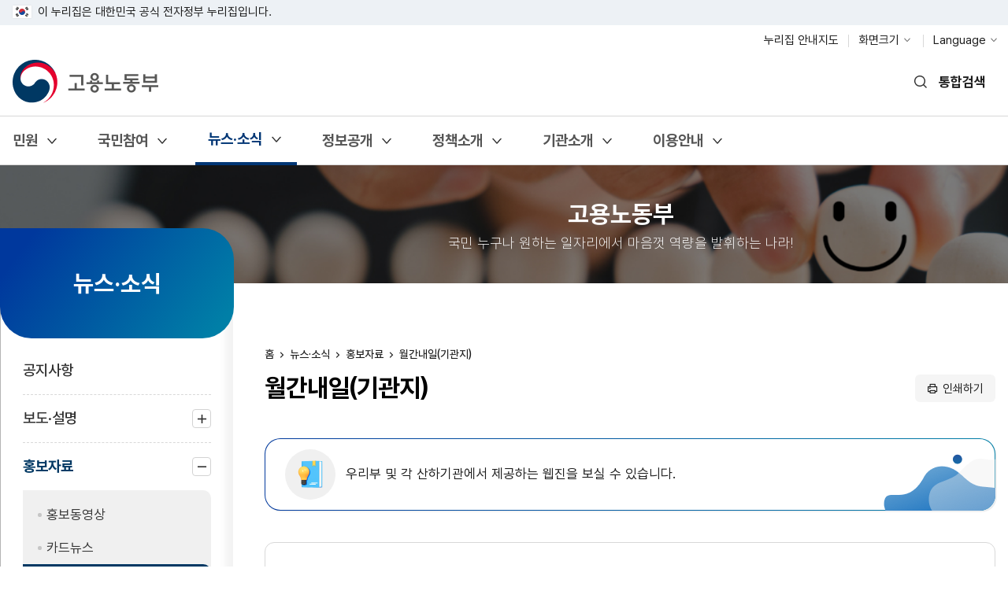

--- FILE ---
content_type: text/html; charset=UTF-8
request_url: https://moel.go.kr/news/magazine/magazineList.do
body_size: 227970
content:





































 

<!-- protocolChange -->



<!-- 모든페이지 https로 리다이렉팅 (적용시 주석지우고 적용해야함)-->


<!-- 모든페이지 https로 리다이렉팅 -->



<!DOCTYPE html>

<html lang="ko">
	<head>
		<meta charset="UTF-8" />
		<meta http-equiv="X-UA-Compatible" content="IE=edge" />
		<meta name="viewport" content="width=device-width,initial-scale=1.0,minimum-scale=1.0,maximum-scale=1.0,user-scalable=no" />
		<meta name="subject" content="고용노동부" />
		<meta name="title" content="고용노동부" />
		<meta name="keywords" content="고용노동부" />
		<meta name="copyright" content="Copyright(c)Ministry of Employment and Labor. All rights reserved." />
		<title>고용노동부</title>
		<script type="text/javascript">
			var contextPath 	= "";
			var gblMenuHelp 	= '우리부 및 각 산하기관에서 제공하는 웹진을 보실 수 있습니다.';
			var gblContactUs 	= '* 메뉴관리자 : 대변인실 전사원 TEL 044-202-7788<br/>* 고객상담센터 국번없이 1350';
			var gblMenuList 		= JSON.parse('[{"menuCode":"83","menuNm":"민원","upperMenuCode":null,"menuUrl":null,"ppupYn":"N","cnt":4},{"menuCode":"89","menuNm":"민원이용안내","upperMenuCode":"83","menuUrl":null,"ppupYn":"N","cnt":3},{"menuCode":"338","menuNm":"민원신청방법","upperMenuCode":"89","menuUrl":"/minwon/guid/use_info_A.do","ppupYn":"N","cnt":0},{"menuCode":"339","menuNm":"민원따라하기","upperMenuCode":"89","menuUrl":"/minwon/info/use_info_B1.do","ppupYn":"N","cnt":0},{"menuCode":"340","menuNm":"관할관서찾기","upperMenuCode":"89","menuUrl":"/minwon/rigion/rigion_C1.do","ppupYn":"N","cnt":0},{"menuCode":"90","menuNm":"민원신청","upperMenuCode":"83","menuUrl":null,"ppupYn":"N","cnt":3},{"menuCode":"341","menuNm":"온라인민원신청","upperMenuCode":"90","menuUrl":"/minwon/apply/formApplyList.do","ppupYn":"N","cnt":0},{"menuCode":"342","menuNm":"질의민원","upperMenuCode":"90","menuUrl":"/minwon/qnaApply.do","ppupYn":"N","cnt":0},{"menuCode":"343","menuNm":"빠른인터넷상담","upperMenuCode":"90","menuUrl":"/minwon/fastcounsel/fastcounselList.do","ppupYn":"N","cnt":0},{"menuCode":"91","menuNm":"신고센터","upperMenuCode":"83","menuUrl":"/minwon/petition/fraud_list.do","ppupYn":"N","cnt":0},{"menuCode":"384","menuNm":"과태료 조회·납부","upperMenuCode":"83","menuUrl":"https://ifine.moel.go.kr","ppupYn":"Y","cnt":0},{"menuCode":"84","menuNm":"국민참여","upperMenuCode":null,"menuUrl":null,"ppupYn":"N","cnt":4},{"menuCode":"345","menuNm":"국민의견","upperMenuCode":"84","menuUrl":null,"ppupYn":"N","cnt":4},{"menuCode":"99","menuNm":"칭찬합시다","upperMenuCode":"345","menuUrl":"/participate/praise/praiseList.do","ppupYn":"N","cnt":0},{"menuCode":"197","menuNm":"안전신문고","upperMenuCode":"345","menuUrl":"https://www.safetyreport.go.kr","ppupYn":"Y","cnt":0},{"menuCode":"94","menuNm":"정부포상 365일 추천창구","upperMenuCode":"345","menuUrl":"/participate/posang/posangList.do","ppupYn":"N","cnt":0},{"menuCode":"98","menuNm":"정책참여","upperMenuCode":"345","menuUrl":"/participate/policy/policyList.do","ppupYn":"N","cnt":0},{"menuCode":"95","menuNm":"규제혁신","upperMenuCode":"84","menuUrl":null,"ppupYn":"N","cnt":3},{"menuCode":"97","menuNm":"규제혁신성과","upperMenuCode":"95","menuUrl":"/participate/reform/list.do","ppupYn":"N","cnt":0},{"menuCode":"96","menuNm":"규제혁신제안","upperMenuCode":"95","menuUrl":"/participate/regulatoryreform/suggestList.do","ppupYn":"N","cnt":0},{"menuCode":"242","menuNm":"규제입증요청","upperMenuCode":"95","menuUrl":"/participate/regulation/regulationList.do","ppupYn":"N","cnt":0},{"menuCode":"227","menuNm":"적극행정","upperMenuCode":"84","menuUrl":null,"ppupYn":"N","cnt":3},{"menuCode":"247","menuNm":"제도소개","upperMenuCode":"227","menuUrl":"/participate/proactivePublic/introduce.do","ppupYn":"N","cnt":0},{"menuCode":"248","menuNm":"추천/신고","upperMenuCode":"227","menuUrl":"/participate/mbrnPatc/participation.do","ppupYn":"N","cnt":0},{"menuCode":"249","menuNm":"적극행정 자료실","upperMenuCode":"227","menuUrl":"/participate/proactivePublic/board/list.do","ppupYn":"N","cnt":0},{"menuCode":"259","menuNm":"크리에이터 협업","upperMenuCode":"84","menuUrl":"/participate/creator/main.do","ppupYn":"N","cnt":0},{"menuCode":"85","menuNm":"뉴스·소식","upperMenuCode":null,"menuUrl":null,"ppupYn":"N","cnt":3},{"menuCode":"102","menuNm":"공지사항","upperMenuCode":"85","menuUrl":"/news/notice/noticeList.do","ppupYn":"N","cnt":0},{"menuCode":"100","menuNm":"보도·설명","upperMenuCode":"85","menuUrl":null,"ppupYn":"N","cnt":2},{"menuCode":"337","menuNm":"보도자료","upperMenuCode":"100","menuUrl":"/news/enews/report/enewsList.do","ppupYn":"N","cnt":0},{"menuCode":"101","menuNm":"언론보도설명","upperMenuCode":"100","menuUrl":"/news/enews/explain/enewsList.do","ppupYn":"N","cnt":0},{"menuCode":"285","menuNm":"홍보자료","upperMenuCode":"85","menuUrl":null,"ppupYn":"N","cnt":3},{"menuCode":"103","menuNm":"홍보동영상","upperMenuCode":"285","menuUrl":"/news/hongbo/hongboList.do","ppupYn":"N","cnt":0},{"menuCode":"104","menuNm":"카드뉴스","upperMenuCode":"285","menuUrl":"/news/cardinfo/list.do","ppupYn":"N","cnt":0},{"menuCode":"105","menuNm":"월간내일(기관지)","upperMenuCode":"285","menuUrl":"/news/magazine/magazineList.do","ppupYn":"N","cnt":0},{"menuCode":"86","menuNm":"정보공개","upperMenuCode":null,"menuUrl":null,"ppupYn":"N","cnt":8},{"menuCode":"107","menuNm":"사전정보 공표목록","upperMenuCode":"86","menuUrl":"/info/publict/publictList.do","ppupYn":"N","cnt":0},{"menuCode":"265","menuNm":"행정정보공개","upperMenuCode":"86","menuUrl":null,"ppupYn":"N","cnt":5},{"menuCode":"260","menuNm":"정보공개안내","upperMenuCode":"265","menuUrl":"/info/opendata/list.do","ppupYn":"N","cnt":0},{"menuCode":"261","menuNm":"정보목록","upperMenuCode":"265","menuUrl":"/info/dataList/openDataList.do","ppupYn":"N","cnt":0},{"menuCode":"262","menuNm":"업무추진비 공개","upperMenuCode":"265","menuUrl":"/info/busiCost/busiCostList.do","ppupYn":"N","cnt":0},{"menuCode":"263","menuNm":"공무국외출장","upperMenuCode":"265","menuUrl":"/info/businessTrip/businessTripList.do","ppupYn":"N","cnt":0},{"menuCode":"264","menuNm":"상품권 구매ㆍ사용내역","upperMenuCode":"265","menuUrl":"/info/ticket/ticketList.do","ppupYn":"N","cnt":0},{"menuCode":"295","menuNm":"정책실명제","upperMenuCode":"86","menuUrl":null,"ppupYn":"N","cnt":2},{"menuCode":"296","menuNm":"정책실명제 안내","upperMenuCode":"295","menuUrl":"/info/realpolicy/realPolicyMain.do","ppupYn":"N","cnt":0},{"menuCode":"109","menuNm":"중점관리 대상사업","upperMenuCode":"295","menuUrl":"/info/policyBiz/realPolicyList.do","ppupYn":"N","cnt":0},{"menuCode":"111","menuNm":"공공데이터개방","upperMenuCode":"86","menuUrl":"/info/publicdata/publicopen/list.do","ppupYn":"N","cnt":0},{"menuCode":"205","menuNm":"청렴정책공개","upperMenuCode":"86","menuUrl":null,"ppupYn":"N","cnt":4},{"menuCode":"206","menuNm":"반부패청렴자료","upperMenuCode":"205","menuUrl":"/info/integritydata/list.do","ppupYn":"N","cnt":0},{"menuCode":"207","menuNm":"청탁금지법 상담 및 조치","upperMenuCode":"205","menuUrl":"/info/integritycounseling/list.do","ppupYn":"N","cnt":0},{"menuCode":"110","menuNm":"감사결과","upperMenuCode":"205","menuUrl":"/info/inspecresult/list.do","ppupYn":"N","cnt":0},{"menuCode":"208","menuNm":"부패행위현황","upperMenuCode":"205","menuUrl":"/info/integritylist/list.do","ppupYn":"N","cnt":0},{"menuCode":"346","menuNm":"예산&middot;법령정보","upperMenuCode":"86","menuUrl":null,"ppupYn":"N","cnt":9},{"menuCode":"156","menuNm":"예산·기금 설명","upperMenuCode":"346","menuUrl":"/agency/budget/budgetList.do","ppupYn":"N","cnt":0},{"menuCode":"121","menuNm":"국고보조사업","upperMenuCode":"346","menuUrl":"/info/govsupport/govsupportcon/govSupportConList.do","ppupYn":"N","cnt":0},{"menuCode":"124","menuNm":"재정정보공개","upperMenuCode":"346","menuUrl":"/info/financeInfo/openfiscal/list.do","ppupYn":"N","cnt":0},{"menuCode":"127","menuNm":"자산운용","upperMenuCode":"346","menuUrl":"/info/astmgmt/employ/employBbsList.do","ppupYn":"N","cnt":0},{"menuCode":"117","menuNm":"현행법령","upperMenuCode":"346","menuUrl":"/info/lawinfo/statute/statuteList.do","ppupYn":"N","cnt":0},{"menuCode":"118","menuNm":"최근 제·개정 법령","upperMenuCode":"346","menuUrl":"/info/lawinfo/revision/list.do","ppupYn":"N","cnt":0},{"menuCode":"119","menuNm":"입법·행정예고","upperMenuCode":"346","menuUrl":"/info/lawinfo/lawmaking/list.do","ppupYn":"N","cnt":0},{"menuCode":"120","menuNm":"훈령&middot;예규&middot;고시","upperMenuCode":"346","menuUrl":"/info/lawinfo/instruction/list.do","ppupYn":"N","cnt":0},{"menuCode":"113","menuNm":"행정해석(질의회시)","upperMenuCode":"346","menuUrl":"/info/publicdata/qnrinfo/qnrInfoList.do","ppupYn":"N","cnt":0},{"menuCode":"115","menuNm":"체불사업주 명단공개","upperMenuCode":"86","menuUrl":"/info/defaulter/defaulterList.do","ppupYn":"N","cnt":0},{"menuCode":"347","menuNm":"정보공개 기타","upperMenuCode":"86","menuUrl":null,"ppupYn":"N","cnt":2},{"menuCode":"134","menuNm":"협동조합 경영공시","upperMenuCode":"347","menuUrl":"/info/coop/coopList.do","ppupYn":"N","cnt":0},{"menuCode":"114","menuNm":"주요발간자료","upperMenuCode":"347","menuUrl":"/info/publicdata/majorpublish/majorPublishList.do","ppupYn":"N","cnt":0},{"menuCode":"87","menuNm":"정책소개","upperMenuCode":null,"menuUrl":null,"ppupYn":"N","cnt":4},{"menuCode":"348","menuNm":"정책안내","upperMenuCode":"87","menuUrl":"/policyitrd/policyItrdList.do","ppupYn":"N","cnt":0},{"menuCode":"152","menuNm":"정책자료실","upperMenuCode":"87","menuUrl":"/policy/policydata/list.do","ppupYn":"N","cnt":0},{"menuCode":"135","menuNm":"업무보고","upperMenuCode":"87","menuUrl":"/policy/busireport/main.do","ppupYn":"N","cnt":0},{"menuCode":"302","menuNm":"추진상황","upperMenuCode":"297","menuUrl":"/policy/policyinfo/propulsion/main.do","ppupYn":"N","cnt":0},{"menuCode":"303","menuNm":"보도 및 홍보자료","upperMenuCode":"297","menuUrl":"/policy/policyinfo/laborReformGuide/main.do","ppupYn":"N","cnt":0},{"menuCode":"304","menuNm":"상생임금위원회","upperMenuCode":"297","menuUrl":"/policy/policyinfo/winwinwage/main.do","ppupYn":"N","cnt":0},{"menuCode":"307","menuNm":"임금체계 개선","upperMenuCode":"297","menuUrl":"/policy/policyinfo/wagesystemRenewal/main.do","ppupYn":"N","cnt":0},{"menuCode":"293","menuNm":"미래노동시장연구회","upperMenuCode":"297","menuUrl":"/policy/policyinfo/futurelabor/main.do","ppupYn":"N","cnt":0},{"menuCode":"349","menuNm":"통계정보","upperMenuCode":"87","menuUrl":null,"ppupYn":"N","cnt":2},{"menuCode":"132","menuNm":"고용노동통계","upperMenuCode":"349","menuUrl":"http://laborstat.moel.go.kr/","ppupYn":"Y","cnt":0},{"menuCode":"381","menuNm":"고용행정통계","upperMenuCode":"349","menuUrl":"https://eis.work.go.kr/eisps/main/index.do","ppupYn":"Y","cnt":0},{"menuCode":"88","menuNm":"기관소개","upperMenuCode":null,"menuUrl":null,"ppupYn":"N","cnt":5},{"menuCode":"153","menuNm":"고용노동부는","upperMenuCode":"88","menuUrl":null,"ppupYn":"N","cnt":4},{"menuCode":"154","menuNm":"주요업무","upperMenuCode":"153","menuUrl":"/agency/overview/vision/list.do","ppupYn":"N","cnt":0},{"menuCode":"155","menuNm":"연혁","upperMenuCode":"153","menuUrl":"/agency/overview/history/list.do","ppupYn":"N","cnt":0},{"menuCode":"377","menuNm":"기관문양","upperMenuCode":"153","menuUrl":"/agency/overview/mi/list.do","ppupYn":"N","cnt":0},{"menuCode":"182","menuNm":"고용노동행정서비스헌장","upperMenuCode":"153","menuUrl":"/site/charter/charterList.do","ppupYn":"N","cnt":0},{"menuCode":"350","menuNm":"열린 장관실","upperMenuCode":"88","menuUrl":"https://www.moel.go.kr/cyber/main.do","ppupYn":"Y","cnt":0},{"menuCode":"158","menuNm":"차관소개","upperMenuCode":"88","menuUrl":"/agency/overview/vice/intro.do","ppupYn":"N","cnt":0},{"menuCode":"159","menuNm":"조직안내","upperMenuCode":"88","menuUrl":null,"ppupYn":"N","cnt":4},{"menuCode":"160","menuNm":"본부","upperMenuCode":"159","menuUrl":"/agency/org/ministry/list.do","ppupYn":"N","cnt":0},{"menuCode":"161","menuNm":"소속기관","upperMenuCode":"159","menuUrl":"/agency/org/our/list.do","ppupYn":"N","cnt":0},{"menuCode":"162","menuNm":"기관 및 부서 검색","upperMenuCode":"159","menuUrl":"/agency/org/staff/staffList.do","ppupYn":"N","cnt":0},{"menuCode":"163","menuNm":"산하기관","upperMenuCode":"159","menuUrl":"/agency/org/affiliated/list.do","ppupYn":"N","cnt":0},{"menuCode":"164","menuNm":"찾아오시는 길","upperMenuCode":"88","menuUrl":"/agency/map/list.do","ppupYn":"N","cnt":0},{"menuCode":"175","menuNm":"이용안내","upperMenuCode":null,"menuUrl":null,"ppupYn":"N","cnt":6},{"menuCode":"178","menuNm":"누리집 안내지도","upperMenuCode":"175","menuUrl":"/site/sitemap/sitemapList.do","ppupYn":"N","cnt":0},{"menuCode":"351","menuNm":"배너&middot;앱 모음","upperMenuCode":"175","menuUrl":null,"ppupYn":"N","cnt":3},{"menuCode":"382","menuNm":"알림판 모음","upperMenuCode":"351","menuUrl":"/site/notiboard/notiboardList.do","ppupYn":"N","cnt":0},{"menuCode":"176","menuNm":"누리집 배너 모음","upperMenuCode":"351","menuUrl":"/site/banner/bannerList.do","ppupYn":"N","cnt":0},{"menuCode":"183","menuNm":"모바일앱 모음","upperMenuCode":"351","menuUrl":"/site/mobile/mobileList.do","ppupYn":"N","cnt":0},{"menuCode":"352","menuNm":"운영 정책","upperMenuCode":"175","menuUrl":null,"ppupYn":"N","cnt":4},{"menuCode":"179","menuNm":"개인정보처리방침","upperMenuCode":"352","menuUrl":"/site/protect/protectList.do","ppupYn":"N","cnt":0},{"menuCode":"180","menuNm":"저작권정책","upperMenuCode":"352","menuUrl":"/site/copyright/copyrightList.do","ppupYn":"N","cnt":0},{"menuCode":"289","menuNm":"영상정보처리기기 운영ㆍ관리 방침 ","upperMenuCode":"352","menuUrl":"/site/video/videoProtectList.do","ppupYn":"N","cnt":0},{"menuCode":"181","menuNm":"품질인증","upperMenuCode":"352","menuUrl":"/site/mark/markList.do","ppupYn":"N","cnt":0},{"menuCode":"284","menuNm":"자주하는 질문","upperMenuCode":"175","menuUrl":"/faq/faqList.do","ppupYn":"N","cnt":0},{"menuCode":"353","menuNm":"부가서비스","upperMenuCode":"175","menuUrl":null,"ppupYn":"N","cnt":2},{"menuCode":"193","menuNm":"본인확인","upperMenuCode":"353","menuUrl":"/common/gpin/cnfirm.do","ppupYn":"N","cnt":0},{"menuCode":"177","menuNm":"RSS 서비스","upperMenuCode":"353","menuUrl":"/site/rss/rssList.do","ppupYn":"N","cnt":0},{"menuCode":"196","menuNm":"누리집 이용안내","upperMenuCode":"175","menuUrl":"/site/guide/guideList.do","ppupYn":"N","cnt":0}]');
		</script>
		
		<link rel="shortcut icon" type="image/x-icon" href="/images/favicon.ico" />
		
		
		
		
		
		

		<script type="text/javascript" src="/js/xtractor.js"></script>
  		<script type="text/javascript" src="/js/jquery-1.12.4.min.js"></script>
		<script type="text/javascript" src="/js/common.js?version=1768692697057"></script>
		<script type="text/javascript" src="/js/jquery-ui.js"></script>
		<script type="text/javascript" src="/js/commonUI.js?version=1768692697057"></script>
		<script type="text/javascript" src="/js/swiper.min.js"></script>
    
		<script type="text/javascript" src="/js/jquery-ui-1.10.3.custom/js/jquery-1.11.3.min.js"></script>
		<script type="text/javascript" src="/js/jquery-ui-1.10.3.custom/js/jquery-migrate-1.2.1.min.js"></script>
		<script type="text/javascript" src="/js/jquery-ui-1.10.3.custom//ui/jquery.ui.core.js"></script>
		<script type="text/javascript" src="/js/jquery-ui-1.10.3.custom/js/jquery-ui-1.10.3.custom.js"></script> 
	
		<script type="text/javascript" src="/js/jquery.simplePagination/js/jquery.simplePagination.js"></script> 
		<script type="text/javascript" src="/js/jquery-ui-1.10.3.custom/ui/i18n/jquery.ui.datepicker-ko.js"></script>
	
		<script type="text/javascript" src="/js/common/spin.min.js"></script>
		<script type="text/javascript" src="/js/jquery.mask.min.js"></script>
		<script type="text/javascript" src="/js/jquery.serializejson.min.js"></script>
	
		<script type="text/javascript" src="/js/mCustomScrollbar.min.js"></script>
		<script type="text/javascript" src="/js/jquery.bxslider.min.js"></script>
		<script type="text/javascript" src="/js/jquery.rwdImageMaps.js"></script>

		<script type="text/javascript" src="/js/common/jquery.form.js"></script>
		<script type="text/javascript" src="/js/jquery.checkbyte.js"></script>
		<script type="text/javascript" src="/js/common/common_moel.js?version=1768692697057"></script>
		<script type="text/javascript" src="/js/data/HashMap.js"></script>	
		<script type="text/javascript" src="/js/data/ArrayList.js"></script>
		<script type="text/javascript" src="/js/ark/beta.fix.js"></script>
		<script type="text/javascript" src="/js/ark/ark.js"></script>
	
		<!-- 카카오톡 링크연계  -->
		<script type="text/javascript" src="/js/common/kakao.min.js"></script>
		<!-- 카카오톡 링크연계  -->
	
	    <!-- 공통 JS -->
    	<script type="text/javascript" src="/js/swiper-bundle.min.js"></script>
    	<script type="text/javascript" src="/js/board.js?version=1768692697057"></script>
    	<script type="text/javascript" src="/js/fn.js?version=1768692697057"></script>
    	<script type="text/javascript" src="/js/default.js?version=1768692697057"></script>
    	<script type="text/javascript" src="/js/layout.js?version=1768692697057"></script>
    
    	<!-- 서브 JS -->
    	<script type="text/javascript" src="/js/sub.js?version=1768692697057"></script>
    
    	<!-- 공통 CSS -->
    	<link rel="stylesheet" href="/css/default.css?version=1768692697057" />
    	<link rel="stylesheet" href="/css/layout.css?version=1768692697057" />
    
    	<!-- 서브 CSS -->
    	<link rel="stylesheet" href="/css/sub.css?version=1768692697057" />
    	<link rel="stylesheet" href="/css/board.css?version=1768692697057" />
    
    	<link rel="stylesheet" href="/js/air-datepicker/datepicker.min.css?version=1768692697057" />
    	<script type="text/javascript" src="/js/air-datepicker/datepicker.min.js"></script>
    	<script type="text/javascript" src="/js/air-datepicker/datepicker.ko.js"></script>
    
    	<!-- [if lt IE 9]>
        	<script src="/js/html5shiv.js"></script>
        	<script src="/js/respond.min.js"></script>
    	<![endif]-->
    
		
		
		
		
		
		 
    
    	<script type="text/javascript">
    		// F12 버튼 방지(웹접근성 수정으로 임시로막음)
			$(document).ready(function(){
				$(document).bind('keydown',function(e){
    				if ( e.keyCode == 123 /* F12 */) {
       				//e.preventDefault();
           			//e.returnValue = false;
	       			}
				});
			
			});
    		var snsInfo = {
	    		shareUrl : '/news/magazine/magazineList.do?'  
    		    ,facebookUrl : 'http://www.facebook.com/share.php?u=%2fnews%2fmagazine%2fmagazineList.do%3f'
    		   	,twitterUrl : 'http://twitter.com/share?text=&amp;url=%2fnews%2fmagazine%2fmagazineList.do%3f'  
    	    	,snsTitle : ''    		
    		}
    		
    		console.log('/back/layout.jsp')
    	</script>
	</head>
	<body>

		<!-- 바로가기 -->
		<p id="skip_nav">
    		<a href="#gnb1">메뉴 바로가기</a>
    		<a href="#contents">본문 바로가기</a>
		</p>
		<!-- 바로가기 -->
		
		<div id="wrap">

			















<div class="gov_top">
	<div class="inner">
	    <span class="gov_desc">
        <img src="/images/layout/img_taegeukgi.png" alt="태극기">이 누리집은 대한민국 공식 전자정부 누리집입니다.
        </span>
        <!-- <button type="button" class="toggle_btn" title="펼치기">공식 누리집 확인방법</button> -->
        <div class="toggle_target">
            <ul class="lst">
                <li class="icon1">
                    <strong class="title">공식 누리집 주소 확인하기</strong>
                    <p class="desc">
                        go.kr 주소를 사용하는 누리집은 대한민국 정부기관이 관리하는 누리집입니다. 이 밖에 or.kr 또는 .kr등 다른 도메인 주소를 사용하고 있다면 아래 URL에서 도메인 주소를 확인해 보세요.
                    </p>
                    <div class="link_area">
                        <a href="https://uiux.egovframe.go.kr/search.do" target="_blank" title="새창 열림">운영중인 공식 누리집보기</a>
                    </div>
                </li>
                <li class="icon2">
                    <strong class="title">아이콘 또는 HTTPS 확인하기</strong>
                    <p class="desc">
                        웹 브라우저의 주소 입력창에 표시된 자물쇠 아이콘과 주소 앞 https://가 있는지 체크하여 보안적용이 되어 있는지 확인하세요.
                    </p>
                </li>
            </ul>
        </div>
    </div>
</div>

			<!-- header : s -->
	 		















<link rel="stylesheet" type="text/css" href="/css/ark/ark.css" />
<script type="text/javascript">
var contextPath = "";

function link_focus(id) {
    document.getElementById(id).focus();
    
}
function print_popup(){
	var opt = 'width=900,height=500,scrollbars=yes';
	window.open('/common/printPop.do','',opt);
}

function menu_move(url,new_win){
	if(new_win == "Y"){
		window.open(url);
	} else{
		location.href=url;	
	}
	
}

</script>
<div class="board_detail_rst"></div>
<!-- 메뉴 클릭 이동폼 -->
<form id="goForm" name="goForm" action="/news/magazine/magazineList.do" method="post">
   <input type="hidden" id="p_menu_code" name="p_menu_code" />
   <input type="hidden" id="p_menu_param" name="p_menu_param" />
</form> 
<header id="header">
        <div class="header_top">
            <div class="inner">
                <h1 id="logo"><a href="/index.do"><img src="/images/layout/logo.png" alt="고용노동부"></a></h1>
                
                <!-- 링크가 없는 경우엔 a태그 href에 javascript:void(0);이 들어가거나 button태그로 넣어야 합니다.
                    mo_none 클래스 삽입할 경우 모바일에서는 보이지 않습니다.
                -->
                <ul class="header_util">
                    <li class="mo_none">
                        <a href="/site/sitemap/sitemapList.do" title="누리집 안내지도 페이지로 이동">누리집 안내지도</a>
                    </li>
                    
                    <li>
                        <button type="button">화면크기</button>
                        <div class="util_group">
                            <ul class="util_list">
                                <li><button type="button" class="f_size t1">작게</button></li>
                                <li class="active"><button type="button" class="f_size t2" title="선택된 상태">보통</button></li>
                                <li><button type="button" class="f_size t3">조금 크게</button></li>
                                <li><button type="button" class="f_size t4">크게</button></li>
                                <li><button type="button" class="f_size t5">가장 크게</button></li>
                                <li class="util_reset"><button type="button" class="reset">초기화</button></li>
                            </ul>
                        </div>
                    </li>
                    <li>
                        <button type="button">Language</button>
                        <div class="util_group">
                            <ul class="util_list">
                                <li><a href="/english" target="_blank" title="고용노동부 영문홈페이지 새창 열림">English</a></li>
                            </ul>
                        </div>
                    </li>
                </ul>
                <div class="search">
                    <!-- 모바일메뉴 내 메뉴검색 : s -->
                    <div class="mobile_menu_sch">
                        <div class="menu_sch_input">
                            <input type="text" name="menu_sch" class="menuSch_input" title="찾고자 하는 메뉴명을 입력해주세요." placeholder="찾고자 하는 메뉴명을 입력해주세요.">
                            <button type="button" class="menu_schBtn"><span class="sr_only">메뉴 검색</span></button>
                            <button type="button" class="menu_schClose"><span class="sr_only">메뉴 검색 결과 닫기</span></button>
                        </div>
                        <div class="menu_sch_wrap" id="divMobilMenu"></div>
                    </div>
                    <!-- 모바일메뉴 내 메뉴검색 : e -->
                    
                    <button type="button" class="control open" onclick="searchGrpBtn();" title="통합검색 열림 ">
                        <span>통합검색</span> <span class="sr_only">열기</span>
                    </button>
                
                    <div class="group">
                        <h2 class="sr_only">통합검색</h2>
                        <div class="search_box">
                            <div class="sch_content">
                                <div class="inner">
                                    <div class="search_top">
                                        <label for="query" class="label">검색어를 입력해주세요</label>
                                        <!-- <a href="#" >검색에 어려움이 있으신가요?</a> -->
                                    </div>
                                    <div class="form">
                                        <form id="searchForm" name="searchForm" action="/v2024/search.do" method="post" onsubmit="return preSearchXsSubmit();">
                                            <input type="text" class="search_keyword" id="query" name="query" title="검색어를 입력하세요" placeholder="" />
                                            <input type="hidden" name="sort" id="sort" value="DATE" />
											<!--이태현 추가 start-->
                                            <button type="button" name="button" id="deleteKeywordBtn" title="검색어 삭제"></button>
                                            <!--이태현 추가 end-->
                                            <button type="button" name="button" title="검색하기" id="mainSearchBtn">검색</button>
                                        </form>
                                    </div>
                                    <div class="search_info">
                                        <!-- 인기검색어 / 최근검색어 : s -->
                                        <div class="top_search">
                                            <div class="ts_item top_kw">
                                                <strong class="title">인기검색어</strong>
                                                <!-- <ul>
													<li><a href="javascript:loadPopword('day');"><span>일간</span></a></li>
													<li><a href="javascript:loadPopword('week');"><span>주간</span></a></li>
													<li><a href="javascript:loadPopword('month');"><span>월간</span></a></li>
												</ul> -->
                                                <ul class="sch_lst" id="schfavor"></ul>
                                            </div>
                                            <div class="ts_item latest_kw">
                                                <strong class="title">최근검색어</strong>
                                                <ul class="latest_sch_lst" id="schmy"></ul>
                                                <button type="button" id="totalKeyword" class="d_all_keyword" onclick="removeMyKeyword();">최근검색어 전체 삭제</button>
                                            </div>
                                        </div>
                                        <!-- 인기검색어 / 최근검색어 : e -->
    
                                        <!-- 검색어 입력 시 자동완성(input에 입력 시 표시) : s -->
                                        <div class="keyword_input">
                                        	<strong class="sr_only">검색어 자동완성</strong>
                                        	<ul id="ulArkSearch"></ul>
                                        	<button type="button" class="keyword_close">자동완성 닫기</button>
                                        </div>
                                        <script>
                                            //키워드 입력 시 연관 검색어 출력을 위해 임시로 넣었습니다.
                                            //layout.js에 연관 검색어 이외 영역 클릭시 보이지 않도록 추가해놓았습니다.

                                            //입력시 보여주기
                                           /*  $(".search_keyword").on("keyup",function(){
                                                if($(this).val()){
                                                    $(".keyword_input").show();
                                                }
                                            }); */

                                            //포커스가 빠지면 감추기
                                            /* $(".search_keyword").on("focusout",function(){
                                                $(".keyword_input").hide();
                                            }) */
                                        </script>
                                        <!-- 검색어 입력 시 자동완성 : e -->
                                    </div>
                                    <button type="button" class="control close"><span class="sr_only">통합검색 닫기</span></button>
                                </div>
                            </div>
                        </div>
                    </div>
                </div>
            </div>
        </div>
        <div class="header_bottom">
            <div class="inner">
                <nav id="gnb1">
                    <ul id="head_menu" class="topmenu">
                    	
                        <li >
                        	
							
							
								
								
									<a href="javascript:void(0);"    title="민원 메뉴 열림">민원</a>
								
							

                            <div class="submenu">
                                <ul>
                                	
                                    <li  >
                                    	
										
										
											
											
												
												<a href="javascript:void(0);"   title="민원이용안내 메뉴 열림">민원이용안내</a>
											
											
											
										
                                        <div class="dep3">
                                            <strong class="dep3_title">
												
													
													
														<a href="javascript:void(0);"    >민원이용안내</a>
													
												
                                            </strong>
                                            <ul>
                                            	
                                            		
													
														
														
													
                                                	<li >
														
															
															
																
																<a href="/minwon/guid/use_info_A.do"   title="민원신청방법 페이지로 이동">민원신청방법</a>
															
														
                                                	</li>
                                                
                                            		
													
														
														
													
                                                	<li >
														
															
															
																
																<a href="/minwon/info/use_info_B1.do"   title="민원따라하기 페이지로 이동">민원따라하기</a>
															
														
                                                	</li>
                                                
                                            		
													
														
														
													
                                                	<li >
														
															
															
																
																<a href="/minwon/rigion/rigion_C1.do"   title="관할관서찾기 페이지로 이동">관할관서찾기</a>
															
														
                                                	</li>
                                                
                                            </ul>
                                        </div>
                                    </li>
                                    
                                    <li  >
                                    	
										
										
											
											
												
												<a href="javascript:void(0);"   title="민원신청 메뉴 열림">민원신청</a>
											
											
											
										
                                        <div class="dep3">
                                            <strong class="dep3_title">
												
													
													
														<a href="javascript:void(0);"    >민원신청</a>
													
												
                                            </strong>
                                            <ul>
                                            	
                                            		
													
														
														
													
                                                	<li >
														
															
															
																
																<a href="/minwon/apply/formApplyList.do"   title="온라인민원신청 페이지로 이동">온라인민원신청</a>
															
														
                                                	</li>
                                                
                                            		
													
														
														
													
                                                	<li >
														
															
															
																
																<a href="/minwon/qnaApply.do"   title="질의민원 페이지로 이동">질의민원</a>
															
														
                                                	</li>
                                                
                                            		
													
														
														
													
                                                	<li >
														
															
															
																
																<a href="/minwon/fastcounsel/fastcounselList.do"   title="빠른인터넷상담 페이지로 이동">빠른인터넷상담</a>
															
														
                                                	</li>
                                                
                                            </ul>
                                        </div>
                                    </li>
                                    
                                    <li  >
                                    	
										
											
											
										
										
											
											
												
												<a href="/minwon/petition/fraud_list.do"   title="신고센터 메뉴 열림">신고센터</a>
											
											
											
										
                                        <div class="dep3">
                                            <strong class="dep3_title">
												
													
													
														<a href="/minwon/petition/fraud_list.do"    >신고센터</a>
													
												
                                            </strong>
                                            <ul>
                                            	
                                            </ul>
                                        </div>
                                    </li>
                                    
                                    <li  >
                                    	
										
											
											
												
											
										
										
											
											
												
												<a href="https://ifine.moel.go.kr"  target="_blank" title="과태료 조회·납부 새창 열림" >과태료 조회·납부</a>
											
											
											
										
                                        <div class="dep3">
                                            <strong class="dep3_title">
												
													
													
														<a href="https://ifine.moel.go.kr"  target="_blank" title="새창 열림" >과태료 조회·납부</a>
													
												
                                            </strong>
                                            <ul>
                                            	
                                            </ul>
                                        </div>
                                    </li>
                                    
                                </ul> 
                            </div>
                        </li>
                        
                        <li >
                        	
							
							
								
								
									<a href="javascript:void(0);"    title="국민참여 메뉴 열림">국민참여</a>
								
							

                            <div class="submenu">
                                <ul>
                                	
                                    <li  >
                                    	
										
										
											
											
												
												<a href="javascript:void(0);"   title="국민의견 메뉴 열림">국민의견</a>
											
											
											
										
                                        <div class="dep3">
                                            <strong class="dep3_title">
												
													
													
														<a href="javascript:void(0);"    >국민의견</a>
													
												
                                            </strong>
                                            <ul>
                                            	
                                            		
													
														
														
													
                                                	<li >
														
															
															
																
																<a href="/participate/praise/praiseList.do"   title="칭찬합시다 페이지로 이동">칭찬합시다</a>
															
														
                                                	</li>
                                                
                                            		
													
														
														
															
														
													
                                                	<li >
														
															
															
																
																<a href="https://www.safetyreport.go.kr"  target="_blank" title="안전신문고 새창 열림" >안전신문고</a>
															
														
                                                	</li>
                                                
                                            		
													
														
														
													
                                                	<li >
														
															
															
																
																<a href="/participate/posang/posangList.do"   title="정부포상 365일 추천창구 페이지로 이동">정부포상 365일 추천창구</a>
															
														
                                                	</li>
                                                
                                            		
													
														
														
													
                                                	<li >
														
															
															
																
																<a href="/participate/policy/policyList.do"   title="정책참여 페이지로 이동">정책참여</a>
															
														
                                                	</li>
                                                
                                            </ul>
                                        </div>
                                    </li>
                                    
                                    <li  >
                                    	
										
										
											
											
												
												<a href="javascript:void(0);"   title="규제혁신 메뉴 열림">규제혁신</a>
											
											
											
										
                                        <div class="dep3">
                                            <strong class="dep3_title">
												
													
													
														<a href="javascript:void(0);"    >규제혁신</a>
													
												
                                            </strong>
                                            <ul>
                                            	
                                            		
													
														
														
													
                                                	<li >
														
															
															
																
																<a href="/participate/reform/list.do"   title="규제혁신성과 페이지로 이동">규제혁신성과</a>
															
														
                                                	</li>
                                                
                                            		
													
														
														
													
                                                	<li >
														
															
															
																
																<a href="/participate/regulatoryreform/suggestList.do"   title="규제혁신제안 페이지로 이동">규제혁신제안</a>
															
														
                                                	</li>
                                                
                                            		
													
														
														
													
                                                	<li >
														
															
															
																
																<a href="/participate/regulation/regulationList.do"   title="규제입증요청 페이지로 이동">규제입증요청</a>
															
														
                                                	</li>
                                                
                                            </ul>
                                        </div>
                                    </li>
                                    
                                    <li  >
                                    	
										
										
											
											
												
												<a href="javascript:void(0);"   title="적극행정 메뉴 열림">적극행정</a>
											
											
											
										
                                        <div class="dep3">
                                            <strong class="dep3_title">
												
													
													
														<a href="javascript:void(0);"    >적극행정</a>
													
												
                                            </strong>
                                            <ul>
                                            	
                                            		
													
														
														
													
                                                	<li >
														
															
															
																
																<a href="/participate/proactivePublic/introduce.do"   title="제도소개 페이지로 이동">제도소개</a>
															
														
                                                	</li>
                                                
                                            		
													
														
														
													
                                                	<li >
														
															
															
																
																<a href="/participate/mbrnPatc/participation.do"   title="추천/신고 페이지로 이동">추천/신고</a>
															
														
                                                	</li>
                                                
                                            		
													
														
														
													
                                                	<li >
														
															
															
																
																<a href="/participate/proactivePublic/board/list.do"   title="적극행정 자료실 페이지로 이동">적극행정 자료실</a>
															
														
                                                	</li>
                                                
                                            </ul>
                                        </div>
                                    </li>
                                    
                                    <li  >
                                    	
										
											
											
										
										
											
											
												
												<a href="/participate/creator/main.do"   title="크리에이터 협업 메뉴 열림">크리에이터 협업</a>
											
											
											
										
                                        <div class="dep3">
                                            <strong class="dep3_title">
												
													
													
														<a href="/participate/creator/main.do"    >크리에이터 협업</a>
													
												
                                            </strong>
                                            <ul>
                                            	
                                            </ul>
                                        </div>
                                    </li>
                                    
                                </ul> 
                            </div>
                        </li>
                        
                        <li class="active_chk">
                        	
							
							
								
								
									<a href="javascript:void(0);"    title="뉴스·소식 메뉴 열림">뉴스·소식</a>
								
							

                            <div class="submenu">
                                <ul>
                                	
                                    <li  >
                                    	
										
											
											
										
										
											
											
												
												<a href="/news/notice/noticeList.do"   title="공지사항 메뉴 열림">공지사항</a>
											
											
											
										
                                        <div class="dep3">
                                            <strong class="dep3_title">
												
													
													
														<a href="/news/notice/noticeList.do"    >공지사항</a>
													
												
                                            </strong>
                                            <ul>
                                            	
                                            </ul>
                                        </div>
                                    </li>
                                    
                                    <li  >
                                    	
										
										
											
											
												
												<a href="javascript:void(0);"   title="보도·설명 메뉴 열림">보도·설명</a>
											
											
											
										
                                        <div class="dep3">
                                            <strong class="dep3_title">
												
													
													
														<a href="javascript:void(0);"    >보도·설명</a>
													
												
                                            </strong>
                                            <ul>
                                            	
                                            		
													
														
														
													
                                                	<li >
														
															
															
																
																<a href="/news/enews/report/enewsList.do"   title="보도자료 페이지로 이동">보도자료</a>
															
														
                                                	</li>
                                                
                                            		
													
														
														
													
                                                	<li >
														
															
															
																
																<a href="/news/enews/explain/enewsList.do"   title="언론보도설명 페이지로 이동">언론보도설명</a>
															
														
                                                	</li>
                                                
                                            </ul>
                                        </div>
                                    </li>
                                    
                                    <li class="on" >
                                    	
										
										
											
											
												
												<a href="javascript:void(0);"   title="홍보자료 메뉴 열림">홍보자료</a>
											
											
											
										
                                        <div class="dep3">
                                            <strong class="dep3_title">
												
													
													
														<a href="javascript:void(0);"    >홍보자료</a>
													
												
                                            </strong>
                                            <ul>
                                            	
                                            		
													
														
														
													
                                                	<li >
														
															
															
																
																<a href="/news/hongbo/hongboList.do"   title="홍보동영상 페이지로 이동">홍보동영상</a>
															
														
                                                	</li>
                                                
                                            		
													
														
														
													
                                                	<li >
														
															
															
																
																<a href="/news/cardinfo/list.do"   title="카드뉴스 페이지로 이동">카드뉴스</a>
															
														
                                                	</li>
                                                
                                            		
													
														
														
													
                                                	<li class="on">
														
															
															
																
																<a href="/news/magazine/magazineList.do"   title="월간내일(기관지) 페이지로 이동">월간내일(기관지)</a>
															
														
                                                	</li>
                                                
                                            </ul>
                                        </div>
                                    </li>
                                    
                                </ul> 
                            </div>
                        </li>
                        
                        <li >
                        	
							
							
								
								
									<a href="javascript:void(0);"    title="정보공개 메뉴 열림">정보공개</a>
								
							

                            <div class="submenu">
                                <ul>
                                	
                                    <li  >
                                    	
										
											
											
										
										
											
											
												
												<a href="/info/publict/publictList.do"   title="사전정보 공표목록 메뉴 열림">사전정보 공표목록</a>
											
											
											
										
                                        <div class="dep3">
                                            <strong class="dep3_title">
												
													
													
														<a href="/info/publict/publictList.do"    >사전정보 공표목록</a>
													
												
                                            </strong>
                                            <ul>
                                            	
                                            </ul>
                                        </div>
                                    </li>
                                    
                                    <li  >
                                    	
										
										
											
											
												
												<a href="javascript:void(0);"   title="행정정보공개 메뉴 열림">행정정보공개</a>
											
											
											
										
                                        <div class="dep3">
                                            <strong class="dep3_title">
												
													
													
														<a href="javascript:void(0);"    >행정정보공개</a>
													
												
                                            </strong>
                                            <ul>
                                            	
                                            		
													
														
														
													
                                                	<li >
														
															
															
																
																<a href="/info/opendata/list.do"   title="정보공개안내 페이지로 이동">정보공개안내</a>
															
														
                                                	</li>
                                                
                                            		
													
														
														
													
                                                	<li >
														
															
															
																
																<a href="/info/dataList/openDataList.do"   title="정보목록 페이지로 이동">정보목록</a>
															
														
                                                	</li>
                                                
                                            		
													
														
														
													
                                                	<li >
														
															
															
																
																<a href="/info/busiCost/busiCostList.do"   title="업무추진비 공개 페이지로 이동">업무추진비 공개</a>
															
														
                                                	</li>
                                                
                                            		
													
														
														
													
                                                	<li >
														
															
															
																
																<a href="/info/businessTrip/businessTripList.do"   title="공무국외출장 페이지로 이동">공무국외출장</a>
															
														
                                                	</li>
                                                
                                            		
													
														
														
													
                                                	<li >
														
															
															
																
																<a href="/info/ticket/ticketList.do"   title="상품권 구매ㆍ사용내역 페이지로 이동">상품권 구매ㆍ사용내역</a>
															
														
                                                	</li>
                                                
                                            </ul>
                                        </div>
                                    </li>
                                    
                                    <li  >
                                    	
										
										
											
											
												
												<a href="javascript:void(0);"   title="정책실명제 메뉴 열림">정책실명제</a>
											
											
											
										
                                        <div class="dep3">
                                            <strong class="dep3_title">
												
													
													
														<a href="javascript:void(0);"    >정책실명제</a>
													
												
                                            </strong>
                                            <ul>
                                            	
                                            		
													
														
														
													
                                                	<li >
														
															
															
																
																<a href="/info/realpolicy/realPolicyMain.do"   title="정책실명제 안내 페이지로 이동">정책실명제 안내</a>
															
														
                                                	</li>
                                                
                                            		
													
														
														
													
                                                	<li >
														
															
															
																
																<a href="/info/policyBiz/realPolicyList.do"   title="중점관리 대상사업 페이지로 이동">중점관리 대상사업</a>
															
														
                                                	</li>
                                                
                                            </ul>
                                        </div>
                                    </li>
                                    
                                    <li  >
                                    	
										
											
											
										
										
											
											
												
												<a href="/info/publicdata/publicopen/list.do"   title="공공데이터개방 메뉴 열림">공공데이터개방</a>
											
											
											
										
                                        <div class="dep3">
                                            <strong class="dep3_title">
												
													
													
														<a href="/info/publicdata/publicopen/list.do"    >공공데이터개방</a>
													
												
                                            </strong>
                                            <ul>
                                            	
                                            </ul>
                                        </div>
                                    </li>
                                    
                                    <li  >
                                    	
										
										
											
											
												
												<a href="javascript:void(0);"   title="청렴정책공개 메뉴 열림">청렴정책공개</a>
											
											
											
										
                                        <div class="dep3">
                                            <strong class="dep3_title">
												
													
													
														<a href="javascript:void(0);"    >청렴정책공개</a>
													
												
                                            </strong>
                                            <ul>
                                            	
                                            		
													
														
														
													
                                                	<li >
														
															
															
																
																<a href="/info/integritydata/list.do"   title="반부패청렴자료 페이지로 이동">반부패청렴자료</a>
															
														
                                                	</li>
                                                
                                            		
													
														
														
													
                                                	<li >
														
															
															
																
																<a href="/info/integritycounseling/list.do"   title="청탁금지법 상담 및 조치 페이지로 이동">청탁금지법 상담 및 조치</a>
															
														
                                                	</li>
                                                
                                            		
													
														
														
													
                                                	<li >
														
															
															
																
																<a href="/info/inspecresult/list.do"   title="감사결과 페이지로 이동">감사결과</a>
															
														
                                                	</li>
                                                
                                            		
													
														
														
													
                                                	<li >
														
															
															
																
																<a href="/info/integritylist/list.do"   title="부패행위현황 페이지로 이동">부패행위현황</a>
															
														
                                                	</li>
                                                
                                            </ul>
                                        </div>
                                    </li>
                                    
                                    <li  >
                                    	
										
										
											
											
												
												<a href="javascript:void(0);"   title="예산&middot;법령정보 메뉴 열림">예산&middot;법령정보</a>
											
											
											
										
                                        <div class="dep3">
                                            <strong class="dep3_title">
												
													
													
														<a href="javascript:void(0);"    >예산&middot;법령정보</a>
													
												
                                            </strong>
                                            <ul>
                                            	
                                            		
													
														
														
													
                                                	<li >
														
															
															
																
																<a href="/agency/budget/budgetList.do"   title="예산·기금 설명 페이지로 이동">예산·기금 설명</a>
															
														
                                                	</li>
                                                
                                            		
													
														
														
													
                                                	<li >
														
															
															
																
																<a href="/info/govsupport/govsupportcon/govSupportConList.do"   title="국고보조사업 페이지로 이동">국고보조사업</a>
															
														
                                                	</li>
                                                
                                            		
													
														
														
													
                                                	<li >
														
															
															
																
																<a href="/info/financeInfo/openfiscal/list.do"   title="재정정보공개 페이지로 이동">재정정보공개</a>
															
														
                                                	</li>
                                                
                                            		
													
														
														
													
                                                	<li >
														
															
															
																
																<a href="/info/astmgmt/employ/employBbsList.do"   title="자산운용 페이지로 이동">자산운용</a>
															
														
                                                	</li>
                                                
                                            		
													
														
														
													
                                                	<li >
														
															
															
																
																<a href="/info/lawinfo/statute/statuteList.do"   title="현행법령 페이지로 이동">현행법령</a>
															
														
                                                	</li>
                                                
                                            		
													
														
														
													
                                                	<li >
														
															
															
																
																<a href="/info/lawinfo/revision/list.do"   title="최근 제·개정 법령 페이지로 이동">최근 제·개정 법령</a>
															
														
                                                	</li>
                                                
                                            		
													
														
														
													
                                                	<li >
														
															
															
																
																<a href="/info/lawinfo/lawmaking/list.do"   title="입법·행정예고 페이지로 이동">입법·행정예고</a>
															
														
                                                	</li>
                                                
                                            		
													
														
														
													
                                                	<li >
														
															
															
																
																<a href="/info/lawinfo/instruction/list.do"   title="훈령&middot;예규&middot;고시 페이지로 이동">훈령&middot;예규&middot;고시</a>
															
														
                                                	</li>
                                                
                                            		
													
														
														
													
                                                	<li >
														
															
															
																
																<a href="/info/publicdata/qnrinfo/qnrInfoList.do"   title="행정해석(질의회시) 페이지로 이동">행정해석(질의회시)</a>
															
														
                                                	</li>
                                                
                                            </ul>
                                        </div>
                                    </li>
                                    
                                    <li  >
                                    	
										
											
											
										
										
											
											
												
												<a href="/info/defaulter/defaulterList.do"   title="체불사업주 명단공개 메뉴 열림">체불사업주 명단공개</a>
											
											
											
										
                                        <div class="dep3">
                                            <strong class="dep3_title">
												
													
													
														<a href="/info/defaulter/defaulterList.do"    >체불사업주 명단공개</a>
													
												
                                            </strong>
                                            <ul>
                                            	
                                            </ul>
                                        </div>
                                    </li>
                                    
                                    <li  >
                                    	
										
										
											
											
												
												<a href="javascript:void(0);"   title="정보공개 기타 메뉴 열림">정보공개 기타</a>
											
											
											
										
                                        <div class="dep3">
                                            <strong class="dep3_title">
												
													
													
														<a href="javascript:void(0);"    >정보공개 기타</a>
													
												
                                            </strong>
                                            <ul>
                                            	
                                            		
													
														
														
													
                                                	<li >
														
															
															
																
																<a href="/info/coop/coopList.do"   title="협동조합 경영공시 페이지로 이동">협동조합 경영공시</a>
															
														
                                                	</li>
                                                
                                            		
													
														
														
													
                                                	<li >
														
															
															
																
																<a href="/info/publicdata/majorpublish/majorPublishList.do"   title="주요발간자료 페이지로 이동">주요발간자료</a>
															
														
                                                	</li>
                                                
                                            </ul>
                                        </div>
                                    </li>
                                    
                                </ul> 
                            </div>
                        </li>
                        
                        <li >
                        	
							
							
								
								
									<a href="javascript:void(0);"    title="정책소개 메뉴 열림">정책소개</a>
								
							

                            <div class="submenu">
                                <ul>
                                	
                                    <li  >
                                    	
										
											
											
										
										
											
											
												
												<a href="/policyitrd/policyItrdList.do"   title="정책안내 메뉴 열림">정책안내</a>
											
											
											
										
                                        <div class="dep3">
                                            <strong class="dep3_title">
												
													
													
														<a href="/policyitrd/policyItrdList.do"    >정책안내</a>
													
												
                                            </strong>
                                            <ul>
                                            	
                                            </ul>
                                        </div>
                                    </li>
                                    
                                    <li  >
                                    	
										
											
											
										
										
											
											
												
												<a href="/policy/policydata/list.do"   title="정책자료실 메뉴 열림">정책자료실</a>
											
											
											
										
                                        <div class="dep3">
                                            <strong class="dep3_title">
												
													
													
														<a href="/policy/policydata/list.do"    >정책자료실</a>
													
												
                                            </strong>
                                            <ul>
                                            	
                                            </ul>
                                        </div>
                                    </li>
                                    
                                    <li  >
                                    	
										
											
											
										
										
											
											
												
												<a href="/policy/busireport/main.do"   title="업무보고 메뉴 열림">업무보고</a>
											
											
											
										
                                        <div class="dep3">
                                            <strong class="dep3_title">
												
													
													
														<a href="/policy/busireport/main.do"    >업무보고</a>
													
												
                                            </strong>
                                            <ul>
                                            	
                                            </ul>
                                        </div>
                                    </li>
                                    
                                    <li  >
                                    	
										
										
											
											
												
												<a href="javascript:void(0);"   title="통계정보 메뉴 열림">통계정보</a>
											
											
											
										
                                        <div class="dep3">
                                            <strong class="dep3_title">
												
													
													
														<a href="javascript:void(0);"    >통계정보</a>
													
												
                                            </strong>
                                            <ul>
                                            	
                                            		
													
														
														
															
														
													
                                                	<li >
														
															
															
																
																<a href="http://laborstat.moel.go.kr/"  target="_blank" title="고용노동통계 새창 열림" >고용노동통계</a>
															
														
                                                	</li>
                                                
                                            		
													
														
														
															
														
													
                                                	<li >
														
															
															
																
																<a href="https://eis.work.go.kr/eisps/main/index.do"  target="_blank" title="고용행정통계 새창 열림" >고용행정통계</a>
															
														
                                                	</li>
                                                
                                            </ul>
                                        </div>
                                    </li>
                                    
                                </ul> 
                            </div>
                        </li>
                        
                        <li >
                        	
							
							
								
								
									<a href="javascript:void(0);"    title="기관소개 메뉴 열림">기관소개</a>
								
							

                            <div class="submenu">
                                <ul>
                                	
                                    <li  >
                                    	
										
										
											
											
												
												<a href="javascript:void(0);"   title="고용노동부는 메뉴 열림">고용노동부는</a>
											
											
											
										
                                        <div class="dep3">
                                            <strong class="dep3_title">
												
													
													
														<a href="javascript:void(0);"    >고용노동부는</a>
													
												
                                            </strong>
                                            <ul>
                                            	
                                            		
													
														
														
													
                                                	<li >
														
															
															
																
																<a href="/agency/overview/vision/list.do"   title="주요업무 페이지로 이동">주요업무</a>
															
														
                                                	</li>
                                                
                                            		
													
														
														
													
                                                	<li >
														
															
															
																
																<a href="/agency/overview/history/list.do"   title="연혁 페이지로 이동">연혁</a>
															
														
                                                	</li>
                                                
                                            		
													
														
														
													
                                                	<li >
														
															
															
																
																<a href="/agency/overview/mi/list.do"   title="기관문양 페이지로 이동">기관문양</a>
															
														
                                                	</li>
                                                
                                            		
													
														
														
													
                                                	<li >
														
															
															
																
																<a href="/site/charter/charterList.do"   title="고용노동행정서비스헌장 페이지로 이동">고용노동행정서비스헌장</a>
															
														
                                                	</li>
                                                
                                            </ul>
                                        </div>
                                    </li>
                                    
                                    <li  >
                                    	
										
											
											
												
											
										
										
											
											
												
												<a href="https://www.moel.go.kr/cyber/main.do"  target="_blank" title="열린 장관실 새창 열림" >열린 장관실</a>
											
											
											
										
                                        <div class="dep3">
                                            <strong class="dep3_title">
												
													
													
														<a href="https://www.moel.go.kr/cyber/main.do"  target="_blank" title="새창 열림" >열린 장관실</a>
													
												
                                            </strong>
                                            <ul>
                                            	
                                            </ul>
                                        </div>
                                    </li>
                                    
                                    <li  >
                                    	
										
											
											
										
										
											
											
												
												<a href="/agency/overview/vice/intro.do"   title="차관소개 메뉴 열림">차관소개</a>
											
											
											
										
                                        <div class="dep3">
                                            <strong class="dep3_title">
												
													
													
														<a href="/agency/overview/vice/intro.do"    >차관소개</a>
													
												
                                            </strong>
                                            <ul>
                                            	
                                            </ul>
                                        </div>
                                    </li>
                                    
                                    <li  >
                                    	
										
										
											
											
												
												<a href="javascript:void(0);"   title="조직안내 메뉴 열림">조직안내</a>
											
											
											
										
                                        <div class="dep3">
                                            <strong class="dep3_title">
												
													
													
														<a href="javascript:void(0);"    >조직안내</a>
													
												
                                            </strong>
                                            <ul>
                                            	
                                            		
													
														
														
													
                                                	<li >
														
															
															
																
																<a href="/agency/org/ministry/list.do"   title="본부 페이지로 이동">본부</a>
															
														
                                                	</li>
                                                
                                            		
													
														
														
													
                                                	<li >
														
															
															
																
																<a href="/agency/org/our/list.do"   title="소속기관 페이지로 이동">소속기관</a>
															
														
                                                	</li>
                                                
                                            		
													
														
														
													
                                                	<li >
														
															
															
																
																<a href="/agency/org/staff/staffList.do"   title="기관 및 부서 검색 페이지로 이동">기관 및 부서 검색</a>
															
														
                                                	</li>
                                                
                                            		
													
														
														
													
                                                	<li >
														
															
															
																
																<a href="/agency/org/affiliated/list.do"   title="산하기관 페이지로 이동">산하기관</a>
															
														
                                                	</li>
                                                
                                            </ul>
                                        </div>
                                    </li>
                                    
                                    <li  >
                                    	
										
											
											
										
										
											
											
												
												<a href="/agency/map/list.do"   title="찾아오시는 길 메뉴 열림">찾아오시는 길</a>
											
											
											
										
                                        <div class="dep3">
                                            <strong class="dep3_title">
												
													
													
														<a href="/agency/map/list.do"    >찾아오시는 길</a>
													
												
                                            </strong>
                                            <ul>
                                            	
                                            </ul>
                                        </div>
                                    </li>
                                    
                                </ul> 
                            </div>
                        </li>
                        
                        <li >
                        	
							
							
								
								
									<a href="javascript:void(0);"    title="이용안내 메뉴 열림">이용안내</a>
								
							

                            <div class="submenu">
                                <ul>
                                	
                                    <li  >
                                    	
										
											
											
										
										
											
											
												
												<a href="/site/sitemap/sitemapList.do"   title="누리집 안내지도 메뉴 열림">누리집 안내지도</a>
											
											
											
										
                                        <div class="dep3">
                                            <strong class="dep3_title">
												
													
													
														<a href="/site/sitemap/sitemapList.do"    >누리집 안내지도</a>
													
												
                                            </strong>
                                            <ul>
                                            	
                                            </ul>
                                        </div>
                                    </li>
                                    
                                    <li  >
                                    	
										
										
											
											
												
												<a href="javascript:void(0);"   title="배너&middot;앱 모음 메뉴 열림">배너&middot;앱 모음</a>
											
											
											
										
                                        <div class="dep3">
                                            <strong class="dep3_title">
												
													
													
														<a href="javascript:void(0);"    >배너&middot;앱 모음</a>
													
												
                                            </strong>
                                            <ul>
                                            	
                                            		
													
														
														
													
                                                	<li >
														
															
															
																
																<a href="/site/notiboard/notiboardList.do"   title="알림판 모음 페이지로 이동">알림판 모음</a>
															
														
                                                	</li>
                                                
                                            		
													
														
														
													
                                                	<li >
														
															
															
																
																<a href="/site/banner/bannerList.do"   title="누리집 배너 모음 페이지로 이동">누리집 배너 모음</a>
															
														
                                                	</li>
                                                
                                            		
													
														
														
													
                                                	<li >
														
															
															
																
																<a href="/site/mobile/mobileList.do"   title="모바일앱 모음 페이지로 이동">모바일앱 모음</a>
															
														
                                                	</li>
                                                
                                            </ul>
                                        </div>
                                    </li>
                                    
                                    <li  >
                                    	
										
										
											
											
												
												<a href="javascript:void(0);"   title="운영 정책 메뉴 열림">운영 정책</a>
											
											
											
										
                                        <div class="dep3">
                                            <strong class="dep3_title">
												
													
													
														<a href="javascript:void(0);"    >운영 정책</a>
													
												
                                            </strong>
                                            <ul>
                                            	
                                            		
													
														
														
													
                                                	<li >
														
															
															
																
																<a href="/site/protect/protectList.do"   title="개인정보처리방침 페이지로 이동">개인정보처리방침</a>
															
														
                                                	</li>
                                                
                                            		
													
														
														
													
                                                	<li >
														
															
															
																
																<a href="/site/copyright/copyrightList.do"   title="저작권정책 페이지로 이동">저작권정책</a>
															
														
                                                	</li>
                                                
                                            		
													
														
														
													
                                                	<li >
														
															
															
																
																<a href="/site/video/videoProtectList.do"   title="영상정보처리기기 운영ㆍ관리 방침  페이지로 이동">영상정보처리기기 운영ㆍ관리 방침 </a>
															
														
                                                	</li>
                                                
                                            		
													
														
														
													
                                                	<li >
														
															
															
																
																<a href="/site/mark/markList.do"   title="품질인증 페이지로 이동">품질인증</a>
															
														
                                                	</li>
                                                
                                            </ul>
                                        </div>
                                    </li>
                                    
                                    <li  >
                                    	
										
											
											
										
										
											
											
												
												<a href="/faq/faqList.do"   title="자주하는 질문 메뉴 열림">자주하는 질문</a>
											
											
											
										
                                        <div class="dep3">
                                            <strong class="dep3_title">
												
													
													
														<a href="/faq/faqList.do"    >자주하는 질문</a>
													
												
                                            </strong>
                                            <ul>
                                            	
                                            </ul>
                                        </div>
                                    </li>
                                    
                                    <li  >
                                    	
										
										
											
											
												
												<a href="javascript:void(0);"   title="부가서비스 메뉴 열림">부가서비스</a>
											
											
											
										
                                        <div class="dep3">
                                            <strong class="dep3_title">
												
													
													
														<a href="javascript:void(0);"    >부가서비스</a>
													
												
                                            </strong>
                                            <ul>
                                            	
                                            		
													
														
														
													
                                                	<li >
														
															
															
																
																<a href="/common/gpin/cnfirm.do"   title="본인확인 페이지로 이동">본인확인</a>
															
														
                                                	</li>
                                                
                                            		
													
														
														
													
                                                	<li >
														
															
															
																
																<a href="/site/rss/rssList.do"   title="RSS 서비스 페이지로 이동">RSS 서비스</a>
															
														
                                                	</li>
                                                
                                            </ul>
                                        </div>
                                    </li>
                                    
                                    <li  >
                                    	
										
											
											
										
										
											
											
												
												<a href="/site/guide/guideList.do"   title="누리집 이용안내 메뉴 열림">누리집 이용안내</a>
											
											
											
										
                                        <div class="dep3">
                                            <strong class="dep3_title">
												
													
													
														<a href="/site/guide/guideList.do"    >누리집 이용안내</a>
													
												
                                            </strong>
                                            <ul>
                                            	
                                            </ul>
                                        </div>
                                    </li>
                                    
                                </ul> 
                            </div>
                        </li>
                        
                    </ul>
                </nav>
            </div>
        </div>
                    
        <nav id="gnb2">
            <a href="" class="control open">전체메뉴 <span class="sr_only">열기</span></a>
            <ul id="head_menu_all" class="topmenu_all">
                
                <li>
                	
					
                    <a href="javascript:void(0);"   >민원</a>
                    <div class="submenu">
                        <ul>
                        	
                        	
							
						
                            <li>
                            	
									
									
									
										<a href="javascript:void(0);"   >민원이용안내</a>
									
									
								
								
									
									
										
										
									
                                	<div class="dep3">
	                                    <strong class="dep3_title"><a href="javascript:void(0);"  >민원이용안내</a></strong>
	                                    <ul>
											
												
												
													<li><a href="/minwon/guid/use_info_A.do"  >민원신청방법</a></li>
												
											
	                                    </ul>
                                	</div>
                                
									
									
										
										
									
                                	<div class="dep3">
	                                    <strong class="dep3_title"><a href="javascript:void(0);"  >민원이용안내</a></strong>
	                                    <ul>
											
												
												
													<li><a href="/minwon/info/use_info_B1.do"  >민원따라하기</a></li>
												
											
	                                    </ul>
                                	</div>
                                
									
									
										
										
									
                                	<div class="dep3">
	                                    <strong class="dep3_title"><a href="javascript:void(0);"  >민원이용안내</a></strong>
	                                    <ul>
											
												
												
													<li><a href="/minwon/rigion/rigion_C1.do"  >관할관서찾기</a></li>
												
											
	                                    </ul>
                                	</div>
                                
                            </li>
                            
                        	
							
						
                            <li>
                            	
									
									
									
										<a href="javascript:void(0);"   >민원신청</a>
									
									
								
								
									
									
										
										
									
                                	<div class="dep3">
	                                    <strong class="dep3_title"><a href="javascript:void(0);"  >민원신청</a></strong>
	                                    <ul>
											
												
												
													<li><a href="/minwon/apply/formApplyList.do"  >온라인민원신청</a></li>
												
											
	                                    </ul>
                                	</div>
                                
									
									
										
										
									
                                	<div class="dep3">
	                                    <strong class="dep3_title"><a href="javascript:void(0);"  >민원신청</a></strong>
	                                    <ul>
											
												
												
													<li><a href="/minwon/qnaApply.do"  >질의민원</a></li>
												
											
	                                    </ul>
                                	</div>
                                
									
									
										
										
									
                                	<div class="dep3">
	                                    <strong class="dep3_title"><a href="javascript:void(0);"  >민원신청</a></strong>
	                                    <ul>
											
												
												
													<li><a href="/minwon/fastcounsel/fastcounselList.do"  >빠른인터넷상담</a></li>
												
											
	                                    </ul>
                                	</div>
                                
                            </li>
                            
                        	
							
								
								
							
						
                            <li>
                            	
									
									
									
										<a href="/minwon/petition/fraud_list.do"   >신고센터</a>
									
									
								
								
                            </li>
                            
                        	
							
								
								
									
								
							
						
                            <li>
                            	
									
									
									<div style="padding:1.5rem 0;">
										<a href="https://ifine.moel.go.kr" target="_blank" title="새창 열림" >과태료 조회·납부</a>
									</div>
									
								
								
                            </li>
                            
                        </ul> 
                    </div>
				</li>
				
                <li>
                	
					
                    <a href="javascript:void(0);"   >국민참여</a>
                    <div class="submenu">
                        <ul>
                        	
                        	
							
						
                            <li>
                            	
									
									
									
										<a href="javascript:void(0);"   >국민의견</a>
									
									
								
								
									
									
										
										
									
                                	<div class="dep3">
	                                    <strong class="dep3_title"><a href="javascript:void(0);"  >국민의견</a></strong>
	                                    <ul>
											
												
												
													<li><a href="/participate/praise/praiseList.do"  >칭찬합시다</a></li>
												
											
	                                    </ul>
                                	</div>
                                
									
									
										
										
											
										
									
                                	<div class="dep3">
	                                    <strong class="dep3_title"><a href="javascript:void(0);"  >국민의견</a></strong>
	                                    <ul>
											
												
												
													<li><a href="https://www.safetyreport.go.kr" target="_blank" title="새창 열림">안전신문고</a></li>
												
											
	                                    </ul>
                                	</div>
                                
									
									
										
										
									
                                	<div class="dep3">
	                                    <strong class="dep3_title"><a href="javascript:void(0);"  >국민의견</a></strong>
	                                    <ul>
											
												
												
													<li><a href="/participate/posang/posangList.do"  >정부포상 365일 추천창구</a></li>
												
											
	                                    </ul>
                                	</div>
                                
									
									
										
										
									
                                	<div class="dep3">
	                                    <strong class="dep3_title"><a href="javascript:void(0);"  >국민의견</a></strong>
	                                    <ul>
											
												
												
													<li><a href="/participate/policy/policyList.do"  >정책참여</a></li>
												
											
	                                    </ul>
                                	</div>
                                
                            </li>
                            
                        	
							
						
                            <li>
                            	
									
									
									
										<a href="javascript:void(0);"   >규제혁신</a>
									
									
								
								
									
									
										
										
									
                                	<div class="dep3">
	                                    <strong class="dep3_title"><a href="javascript:void(0);"  >규제혁신</a></strong>
	                                    <ul>
											
												
												
													<li><a href="/participate/reform/list.do"  >규제혁신성과</a></li>
												
											
	                                    </ul>
                                	</div>
                                
									
									
										
										
									
                                	<div class="dep3">
	                                    <strong class="dep3_title"><a href="javascript:void(0);"  >규제혁신</a></strong>
	                                    <ul>
											
												
												
													<li><a href="/participate/regulatoryreform/suggestList.do"  >규제혁신제안</a></li>
												
											
	                                    </ul>
                                	</div>
                                
									
									
										
										
									
                                	<div class="dep3">
	                                    <strong class="dep3_title"><a href="javascript:void(0);"  >규제혁신</a></strong>
	                                    <ul>
											
												
												
													<li><a href="/participate/regulation/regulationList.do"  >규제입증요청</a></li>
												
											
	                                    </ul>
                                	</div>
                                
                            </li>
                            
                        	
							
						
                            <li>
                            	
									
									
									
										<a href="javascript:void(0);"   >적극행정</a>
									
									
								
								
									
									
										
										
									
                                	<div class="dep3">
	                                    <strong class="dep3_title"><a href="javascript:void(0);"  >적극행정</a></strong>
	                                    <ul>
											
												
												
													<li><a href="/participate/proactivePublic/introduce.do"  >제도소개</a></li>
												
											
	                                    </ul>
                                	</div>
                                
									
									
										
										
									
                                	<div class="dep3">
	                                    <strong class="dep3_title"><a href="javascript:void(0);"  >적극행정</a></strong>
	                                    <ul>
											
												
												
													<li><a href="/participate/mbrnPatc/participation.do"  >추천/신고</a></li>
												
											
	                                    </ul>
                                	</div>
                                
									
									
										
										
									
                                	<div class="dep3">
	                                    <strong class="dep3_title"><a href="javascript:void(0);"  >적극행정</a></strong>
	                                    <ul>
											
												
												
													<li><a href="/participate/proactivePublic/board/list.do"  >적극행정 자료실</a></li>
												
											
	                                    </ul>
                                	</div>
                                
                            </li>
                            
                        	
							
								
								
							
						
                            <li>
                            	
									
									
									
										<a href="/participate/creator/main.do"   >크리에이터 협업</a>
									
									
								
								
                            </li>
                            
                        </ul> 
                    </div>
				</li>
				
                <li>
                	
					
                    <a href="javascript:void(0);"   >뉴스·소식</a>
                    <div class="submenu">
                        <ul>
                        	
                        	
							
								
								
							
						
                            <li>
                            	
									
									
									
										<a href="/news/notice/noticeList.do"   >공지사항</a>
									
									
								
								
                            </li>
                            
                        	
							
						
                            <li>
                            	
									
									
									
										<a href="javascript:void(0);"   >보도·설명</a>
									
									
								
								
									
									
										
										
									
                                	<div class="dep3">
	                                    <strong class="dep3_title"><a href="javascript:void(0);"  >보도·설명</a></strong>
	                                    <ul>
											
												
												
													<li><a href="/news/enews/report/enewsList.do"  >보도자료</a></li>
												
											
	                                    </ul>
                                	</div>
                                
									
									
										
										
									
                                	<div class="dep3">
	                                    <strong class="dep3_title"><a href="javascript:void(0);"  >보도·설명</a></strong>
	                                    <ul>
											
												
												
													<li><a href="/news/enews/explain/enewsList.do"  >언론보도설명</a></li>
												
											
	                                    </ul>
                                	</div>
                                
                            </li>
                            
                        	
							
						
                            <li>
                            	
									
									
									
										<a href="javascript:void(0);"   >홍보자료</a>
									
									
								
								
									
									
										
										
									
                                	<div class="dep3">
	                                    <strong class="dep3_title"><a href="javascript:void(0);"  >홍보자료</a></strong>
	                                    <ul>
											
												
												
													<li><a href="/news/hongbo/hongboList.do"  >홍보동영상</a></li>
												
											
	                                    </ul>
                                	</div>
                                
									
									
										
										
									
                                	<div class="dep3">
	                                    <strong class="dep3_title"><a href="javascript:void(0);"  >홍보자료</a></strong>
	                                    <ul>
											
												
												
													<li><a href="/news/cardinfo/list.do"  >카드뉴스</a></li>
												
											
	                                    </ul>
                                	</div>
                                
									
									
										
										
									
                                	<div class="dep3">
	                                    <strong class="dep3_title"><a href="javascript:void(0);"  >홍보자료</a></strong>
	                                    <ul>
											
												
												
													<li><a href="/news/magazine/magazineList.do"  >월간내일(기관지)</a></li>
												
											
	                                    </ul>
                                	</div>
                                
                            </li>
                            
                        </ul> 
                    </div>
				</li>
				
                <li>
                	
					
                    <a href="javascript:void(0);"   >정보공개</a>
                    <div class="submenu">
                        <ul>
                        	
                        	
							
								
								
							
						
                            <li>
                            	
									
									
									
										<a href="/info/publict/publictList.do"   >사전정보 공표목록</a>
									
									
								
								
                            </li>
                            
                        	
							
						
                            <li>
                            	
									
									
									
										<a href="javascript:void(0);"   >행정정보공개</a>
									
									
								
								
									
									
										
										
									
                                	<div class="dep3">
	                                    <strong class="dep3_title"><a href="javascript:void(0);"  >행정정보공개</a></strong>
	                                    <ul>
											
												
												
													<li><a href="/info/opendata/list.do"  >정보공개안내</a></li>
												
											
	                                    </ul>
                                	</div>
                                
									
									
										
										
									
                                	<div class="dep3">
	                                    <strong class="dep3_title"><a href="javascript:void(0);"  >행정정보공개</a></strong>
	                                    <ul>
											
												
												
													<li><a href="/info/dataList/openDataList.do"  >정보목록</a></li>
												
											
	                                    </ul>
                                	</div>
                                
									
									
										
										
									
                                	<div class="dep3">
	                                    <strong class="dep3_title"><a href="javascript:void(0);"  >행정정보공개</a></strong>
	                                    <ul>
											
												
												
													<li><a href="/info/busiCost/busiCostList.do"  >업무추진비 공개</a></li>
												
											
	                                    </ul>
                                	</div>
                                
									
									
										
										
									
                                	<div class="dep3">
	                                    <strong class="dep3_title"><a href="javascript:void(0);"  >행정정보공개</a></strong>
	                                    <ul>
											
												
												
													<li><a href="/info/businessTrip/businessTripList.do"  >공무국외출장</a></li>
												
											
	                                    </ul>
                                	</div>
                                
									
									
										
										
									
                                	<div class="dep3">
	                                    <strong class="dep3_title"><a href="javascript:void(0);"  >행정정보공개</a></strong>
	                                    <ul>
											
												
												
													<li><a href="/info/ticket/ticketList.do"  >상품권 구매ㆍ사용내역</a></li>
												
											
	                                    </ul>
                                	</div>
                                
                            </li>
                            
                        	
							
						
                            <li>
                            	
									
									
									
										<a href="javascript:void(0);"   >정책실명제</a>
									
									
								
								
									
									
										
										
									
                                	<div class="dep3">
	                                    <strong class="dep3_title"><a href="javascript:void(0);"  >정책실명제</a></strong>
	                                    <ul>
											
												
												
													<li><a href="/info/realpolicy/realPolicyMain.do"  >정책실명제 안내</a></li>
												
											
	                                    </ul>
                                	</div>
                                
									
									
										
										
									
                                	<div class="dep3">
	                                    <strong class="dep3_title"><a href="javascript:void(0);"  >정책실명제</a></strong>
	                                    <ul>
											
												
												
													<li><a href="/info/policyBiz/realPolicyList.do"  >중점관리 대상사업</a></li>
												
											
	                                    </ul>
                                	</div>
                                
                            </li>
                            
                        	
							
								
								
							
						
                            <li>
                            	
									
									
									
										<a href="/info/publicdata/publicopen/list.do"   >공공데이터개방</a>
									
									
								
								
                            </li>
                            
                        	
							
						
                            <li>
                            	
									
									
									
										<a href="javascript:void(0);"   >청렴정책공개</a>
									
									
								
								
									
									
										
										
									
                                	<div class="dep3">
	                                    <strong class="dep3_title"><a href="javascript:void(0);"  >청렴정책공개</a></strong>
	                                    <ul>
											
												
												
													<li><a href="/info/integritydata/list.do"  >반부패청렴자료</a></li>
												
											
	                                    </ul>
                                	</div>
                                
									
									
										
										
									
                                	<div class="dep3">
	                                    <strong class="dep3_title"><a href="javascript:void(0);"  >청렴정책공개</a></strong>
	                                    <ul>
											
												
												
													<li><a href="/info/integritycounseling/list.do"  >청탁금지법 상담 및 조치</a></li>
												
											
	                                    </ul>
                                	</div>
                                
									
									
										
										
									
                                	<div class="dep3">
	                                    <strong class="dep3_title"><a href="javascript:void(0);"  >청렴정책공개</a></strong>
	                                    <ul>
											
												
												
													<li><a href="/info/inspecresult/list.do"  >감사결과</a></li>
												
											
	                                    </ul>
                                	</div>
                                
									
									
										
										
									
                                	<div class="dep3">
	                                    <strong class="dep3_title"><a href="javascript:void(0);"  >청렴정책공개</a></strong>
	                                    <ul>
											
												
												
													<li><a href="/info/integritylist/list.do"  >부패행위현황</a></li>
												
											
	                                    </ul>
                                	</div>
                                
                            </li>
                            
                        	
							
						
                            <li>
                            	
									
									
									
										<a href="javascript:void(0);"   >예산&middot;법령정보</a>
									
									
								
								
									
									
										
										
									
                                	<div class="dep3">
	                                    <strong class="dep3_title"><a href="javascript:void(0);"  >예산&middot;법령정보</a></strong>
	                                    <ul>
											
												
												
													<li><a href="/agency/budget/budgetList.do"  >예산·기금 설명</a></li>
												
											
	                                    </ul>
                                	</div>
                                
									
									
										
										
									
                                	<div class="dep3">
	                                    <strong class="dep3_title"><a href="javascript:void(0);"  >예산&middot;법령정보</a></strong>
	                                    <ul>
											
												
												
													<li><a href="/info/govsupport/govsupportcon/govSupportConList.do"  >국고보조사업</a></li>
												
											
	                                    </ul>
                                	</div>
                                
									
									
										
										
									
                                	<div class="dep3">
	                                    <strong class="dep3_title"><a href="javascript:void(0);"  >예산&middot;법령정보</a></strong>
	                                    <ul>
											
												
												
													<li><a href="/info/financeInfo/openfiscal/list.do"  >재정정보공개</a></li>
												
											
	                                    </ul>
                                	</div>
                                
									
									
										
										
									
                                	<div class="dep3">
	                                    <strong class="dep3_title"><a href="javascript:void(0);"  >예산&middot;법령정보</a></strong>
	                                    <ul>
											
												
												
													<li><a href="/info/astmgmt/employ/employBbsList.do"  >자산운용</a></li>
												
											
	                                    </ul>
                                	</div>
                                
									
									
										
										
									
                                	<div class="dep3">
	                                    <strong class="dep3_title"><a href="javascript:void(0);"  >예산&middot;법령정보</a></strong>
	                                    <ul>
											
												
												
													<li><a href="/info/lawinfo/statute/statuteList.do"  >현행법령</a></li>
												
											
	                                    </ul>
                                	</div>
                                
									
									
										
										
									
                                	<div class="dep3">
	                                    <strong class="dep3_title"><a href="javascript:void(0);"  >예산&middot;법령정보</a></strong>
	                                    <ul>
											
												
												
													<li><a href="/info/lawinfo/revision/list.do"  >최근 제·개정 법령</a></li>
												
											
	                                    </ul>
                                	</div>
                                
									
									
										
										
									
                                	<div class="dep3">
	                                    <strong class="dep3_title"><a href="javascript:void(0);"  >예산&middot;법령정보</a></strong>
	                                    <ul>
											
												
												
													<li><a href="/info/lawinfo/lawmaking/list.do"  >입법·행정예고</a></li>
												
											
	                                    </ul>
                                	</div>
                                
									
									
										
										
									
                                	<div class="dep3">
	                                    <strong class="dep3_title"><a href="javascript:void(0);"  >예산&middot;법령정보</a></strong>
	                                    <ul>
											
												
												
													<li><a href="/info/lawinfo/instruction/list.do"  >훈령&middot;예규&middot;고시</a></li>
												
											
	                                    </ul>
                                	</div>
                                
									
									
										
										
									
                                	<div class="dep3">
	                                    <strong class="dep3_title"><a href="javascript:void(0);"  >예산&middot;법령정보</a></strong>
	                                    <ul>
											
												
												
													<li><a href="/info/publicdata/qnrinfo/qnrInfoList.do"  >행정해석(질의회시)</a></li>
												
											
	                                    </ul>
                                	</div>
                                
                            </li>
                            
                        	
							
								
								
							
						
                            <li>
                            	
									
									
									
										<a href="/info/defaulter/defaulterList.do"   >체불사업주 명단공개</a>
									
									
								
								
                            </li>
                            
                        	
							
						
                            <li>
                            	
									
									
									
										<a href="javascript:void(0);"   >정보공개 기타</a>
									
									
								
								
									
									
										
										
									
                                	<div class="dep3">
	                                    <strong class="dep3_title"><a href="javascript:void(0);"  >정보공개 기타</a></strong>
	                                    <ul>
											
												
												
													<li><a href="/info/coop/coopList.do"  >협동조합 경영공시</a></li>
												
											
	                                    </ul>
                                	</div>
                                
									
									
										
										
									
                                	<div class="dep3">
	                                    <strong class="dep3_title"><a href="javascript:void(0);"  >정보공개 기타</a></strong>
	                                    <ul>
											
												
												
													<li><a href="/info/publicdata/majorpublish/majorPublishList.do"  >주요발간자료</a></li>
												
											
	                                    </ul>
                                	</div>
                                
                            </li>
                            
                        </ul> 
                    </div>
				</li>
				
                <li>
                	
					
                    <a href="javascript:void(0);"   >정책소개</a>
                    <div class="submenu">
                        <ul>
                        	
                        	
							
								
								
							
						
                            <li>
                            	
									
									
									
										<a href="/policyitrd/policyItrdList.do"   >정책안내</a>
									
									
								
								
                            </li>
                            
                        	
							
								
								
							
						
                            <li>
                            	
									
									
									
										<a href="/policy/policydata/list.do"   >정책자료실</a>
									
									
								
								
                            </li>
                            
                        	
							
								
								
							
						
                            <li>
                            	
									
									
									
										<a href="/policy/busireport/main.do"   >업무보고</a>
									
									
								
								
                            </li>
                            
                        	
							
						
                            <li>
                            	
									
									
									
										<a href="javascript:void(0);"   >통계정보</a>
									
									
								
								
									
									
										
										
											
										
									
                                	<div class="dep3">
	                                    <strong class="dep3_title"><a href="javascript:void(0);"  >통계정보</a></strong>
	                                    <ul>
											
												
												
													<li><a href="http://laborstat.moel.go.kr/" target="_blank" title="새창 열림">고용노동통계</a></li>
												
											
	                                    </ul>
                                	</div>
                                
									
									
										
										
											
										
									
                                	<div class="dep3">
	                                    <strong class="dep3_title"><a href="javascript:void(0);"  >통계정보</a></strong>
	                                    <ul>
											
												
												
													<li><a href="https://eis.work.go.kr/eisps/main/index.do" target="_blank" title="새창 열림">고용행정통계</a></li>
												
											
	                                    </ul>
                                	</div>
                                
                            </li>
                            
                        </ul> 
                    </div>
				</li>
				
                <li>
                	
					
                    <a href="javascript:void(0);"   >기관소개</a>
                    <div class="submenu">
                        <ul>
                        	
                        	
							
						
                            <li>
                            	
									
									
									
										<a href="javascript:void(0);"   >고용노동부는</a>
									
									
								
								
									
									
										
										
									
                                	<div class="dep3">
	                                    <strong class="dep3_title"><a href="javascript:void(0);"  >고용노동부는</a></strong>
	                                    <ul>
											
												
												
													<li><a href="/agency/overview/vision/list.do"  >주요업무</a></li>
												
											
	                                    </ul>
                                	</div>
                                
									
									
										
										
									
                                	<div class="dep3">
	                                    <strong class="dep3_title"><a href="javascript:void(0);"  >고용노동부는</a></strong>
	                                    <ul>
											
												
												
													<li><a href="/agency/overview/history/list.do"  >연혁</a></li>
												
											
	                                    </ul>
                                	</div>
                                
									
									
										
										
									
                                	<div class="dep3">
	                                    <strong class="dep3_title"><a href="javascript:void(0);"  >고용노동부는</a></strong>
	                                    <ul>
											
												
												
													<li><a href="/agency/overview/mi/list.do"  >기관문양</a></li>
												
											
	                                    </ul>
                                	</div>
                                
									
									
										
										
									
                                	<div class="dep3">
	                                    <strong class="dep3_title"><a href="javascript:void(0);"  >고용노동부는</a></strong>
	                                    <ul>
											
												
												
													<li><a href="/site/charter/charterList.do"  >고용노동행정서비스헌장</a></li>
												
											
	                                    </ul>
                                	</div>
                                
                            </li>
                            
                        	
							
								
								
									
								
							
						
                            <li>
                            	
									
									
									<div style="padding:1.5rem 0;">
										<a href="https://www.moel.go.kr/cyber/main.do" target="_blank" title="새창 열림" >열린 장관실</a>
									</div>
									
								
								
                            </li>
                            
                        	
							
								
								
							
						
                            <li>
                            	
									
									
									
										<a href="/agency/overview/vice/intro.do"   >차관소개</a>
									
									
								
								
                            </li>
                            
                        	
							
						
                            <li>
                            	
									
									
									
										<a href="javascript:void(0);"   >조직안내</a>
									
									
								
								
									
									
										
										
									
                                	<div class="dep3">
	                                    <strong class="dep3_title"><a href="javascript:void(0);"  >조직안내</a></strong>
	                                    <ul>
											
												
												
													<li><a href="/agency/org/ministry/list.do"  >본부</a></li>
												
											
	                                    </ul>
                                	</div>
                                
									
									
										
										
									
                                	<div class="dep3">
	                                    <strong class="dep3_title"><a href="javascript:void(0);"  >조직안내</a></strong>
	                                    <ul>
											
												
												
													<li><a href="/agency/org/our/list.do"  >소속기관</a></li>
												
											
	                                    </ul>
                                	</div>
                                
									
									
										
										
									
                                	<div class="dep3">
	                                    <strong class="dep3_title"><a href="javascript:void(0);"  >조직안내</a></strong>
	                                    <ul>
											
												
												
													<li><a href="/agency/org/staff/staffList.do"  >기관 및 부서 검색</a></li>
												
											
	                                    </ul>
                                	</div>
                                
									
									
										
										
									
                                	<div class="dep3">
	                                    <strong class="dep3_title"><a href="javascript:void(0);"  >조직안내</a></strong>
	                                    <ul>
											
												
												
													<li><a href="/agency/org/affiliated/list.do"  >산하기관</a></li>
												
											
	                                    </ul>
                                	</div>
                                
                            </li>
                            
                        	
							
								
								
							
						
                            <li>
                            	
									
									
									
										<a href="/agency/map/list.do"   >찾아오시는 길</a>
									
									
								
								
                            </li>
                            
                        </ul> 
                    </div>
				</li>
				
                <li>
                	
					
                    <a href="javascript:void(0);"   >이용안내</a>
                    <div class="submenu">
                        <ul>
                        	
                        	
							
								
								
							
						
                            <li>
                            	
									
									
									
										<a href="/site/sitemap/sitemapList.do"   >누리집 안내지도</a>
									
									
								
								
                            </li>
                            
                        	
							
						
                            <li>
                            	
									
									
									
										<a href="javascript:void(0);"   >배너&middot;앱 모음</a>
									
									
								
								
									
									
										
										
									
                                	<div class="dep3">
	                                    <strong class="dep3_title"><a href="javascript:void(0);"  >배너&middot;앱 모음</a></strong>
	                                    <ul>
											
												
												
													<li><a href="/site/notiboard/notiboardList.do"  >알림판 모음</a></li>
												
											
	                                    </ul>
                                	</div>
                                
									
									
										
										
									
                                	<div class="dep3">
	                                    <strong class="dep3_title"><a href="javascript:void(0);"  >배너&middot;앱 모음</a></strong>
	                                    <ul>
											
												
												
													<li><a href="/site/banner/bannerList.do"  >누리집 배너 모음</a></li>
												
											
	                                    </ul>
                                	</div>
                                
									
									
										
										
									
                                	<div class="dep3">
	                                    <strong class="dep3_title"><a href="javascript:void(0);"  >배너&middot;앱 모음</a></strong>
	                                    <ul>
											
												
												
													<li><a href="/site/mobile/mobileList.do"  >모바일앱 모음</a></li>
												
											
	                                    </ul>
                                	</div>
                                
                            </li>
                            
                        	
							
						
                            <li>
                            	
									
									
									
										<a href="javascript:void(0);"   >운영 정책</a>
									
									
								
								
									
									
										
										
									
                                	<div class="dep3">
	                                    <strong class="dep3_title"><a href="javascript:void(0);"  >운영 정책</a></strong>
	                                    <ul>
											
												
												
													<li><a href="/site/protect/protectList.do"  >개인정보처리방침</a></li>
												
											
	                                    </ul>
                                	</div>
                                
									
									
										
										
									
                                	<div class="dep3">
	                                    <strong class="dep3_title"><a href="javascript:void(0);"  >운영 정책</a></strong>
	                                    <ul>
											
												
												
													<li><a href="/site/copyright/copyrightList.do"  >저작권정책</a></li>
												
											
	                                    </ul>
                                	</div>
                                
									
									
										
										
									
                                	<div class="dep3">
	                                    <strong class="dep3_title"><a href="javascript:void(0);"  >운영 정책</a></strong>
	                                    <ul>
											
												
												
													<li><a href="/site/video/videoProtectList.do"  >영상정보처리기기 운영ㆍ관리 방침 </a></li>
												
											
	                                    </ul>
                                	</div>
                                
									
									
										
										
									
                                	<div class="dep3">
	                                    <strong class="dep3_title"><a href="javascript:void(0);"  >운영 정책</a></strong>
	                                    <ul>
											
												
												
													<li><a href="/site/mark/markList.do"  >품질인증</a></li>
												
											
	                                    </ul>
                                	</div>
                                
                            </li>
                            
                        	
							
								
								
							
						
                            <li>
                            	
									
									
									
										<a href="/faq/faqList.do"   >자주하는 질문</a>
									
									
								
								
                            </li>
                            
                        	
							
						
                            <li>
                            	
									
									
									
										<a href="javascript:void(0);"   >부가서비스</a>
									
									
								
								
									
									
										
										
									
                                	<div class="dep3">
	                                    <strong class="dep3_title"><a href="javascript:void(0);"  >부가서비스</a></strong>
	                                    <ul>
											
												
												
													<li><a href="/common/gpin/cnfirm.do"  >본인확인</a></li>
												
											
	                                    </ul>
                                	</div>
                                
									
									
										
										
									
                                	<div class="dep3">
	                                    <strong class="dep3_title"><a href="javascript:void(0);"  >부가서비스</a></strong>
	                                    <ul>
											
												
												
													<li><a href="/site/rss/rssList.do"  >RSS 서비스</a></li>
												
											
	                                    </ul>
                                	</div>
                                
                            </li>
                            
                        	
							
								
								
							
						
                            <li>
                            	
									
									
									
										<a href="/site/guide/guideList.do"   >누리집 이용안내</a>
									
									
								
								
                            </li>
                            
                        </ul> 
                    </div>
				</li>
				
            </ul>
            <a href="" class="control close">전체메뉴 <span class="sr_only">닫기</span></a>
        </nav>
    </header>




<script type="text/javascript">

	$(document).ready(function(){
		//loadRecommendKW();

		/*
		* 통합검색 창 텍스트 입력 시 최근검색어, 인기검색어 영역 비활성화
		* */
		$("#query").on("change keyup paste", function(){
			if($(this).val() != ''){
				$('.search-favor').hide();
			}
		})

	    $('#mainSearchBtn').click(function () {
	    	var query = $('#query').val();
	    	if(query == ''){
	    		alert('검색어를 입력 해 주세요.');
	    	}else{
	    		var blank_pattern = /^\s+|\s+$/g;
	    		if(query.replace(blank_pattern, '') != ""){
	    			setMyKeyword(query);
	    			$('#searchForm').submit();
	    		}
	    	}
	    });
		
		/*
		* 통합검색 창 텍스트 입력 취소 버튼 이태현 추가 start
		* */
	    $('#deleteKeywordBtn').click(function () {
	    	$('#query').val('');
	    	$('#deleteKeywordBtn').hide();
	    });
		/*
		* 통합검색 창 텍스트 입력 취소 버튼 이태현 추가 end
		* */
				
		// 통합검색창 포커스 없을 시 자동완성 비활성화
		$('#mainSearchBtn').on('blur', function(){
			$('#ark_wrap').hide();
			$('#ark_up').hide();
			$('#ark_down').hide();
		});
		
		$("#query").on({
			"keyup": function(event) {
				if(event.which == 13) {
					event.preventDefault();
					$('#mainSearchBtn').click();
				} else {
					loadArkword($("#query").val());
				}
			}
		});
		
		if($("#query").val().length > 0){
			$("#deleteKeywordBtn").show();
		} else {
			$("#deleteKeywordBtn").hide();
		}
		
		$("#query").on('input',function(){
			if($(this).val().length > 0){
				$("#deleteKeywordBtn").show();
			} else {
				$("#deleteKeywordBtn").hide();
			}
		})
	});
	
		// 브라우저에서 일어나는 클릭 이벤트를 체크한다.
	$(document).click(function(event) {
		 if (!$(event.target).is("#kwTotDiv") && !$(event.target).is("#myKwDiv") && !$(event.target).is(".search-favor__txt") &&
				 !$(event.target).is("#popularKwDiv") && !$(event.target).is("#query") && !$(event.target).is("#kwPopMyDiv") &&
				 !$(event.target).is(".search-favor__none") && !$(event.target).is(".search-favor__remove")) {
			 if ( $('.search-favor').css('display') !== 'none' ) {
					$('.search-favor').hide();
			}
		}
	});
		
	function searchGrpBtn() {
		loadPopword('day'); //인기 검색어 조회
		getMyKeyword(); //최근검색어
	};

	/*
	* 추천검색어(placeholedor1)
	* */
	function loadRecommendKW(){
		$.ajax({
			url : '/searchRecommendKW.do',
			type : "POST",
			dataType: "json",
			success : function(rtnData) {
				if(rtnData){
					setRecommendKW(JSON.parse(rtnData));
				}
			},
			error : function(jqXHR, textStatus, errorThrown) {
				alert('검색에 실패하였습니다.');
			}
		});
	}

	function setRecommendKW(rtnData){
		$.each(rtnData.Data.Word, function(i, item){
			$("#query").attr("placeholder", '추천 | ' + item);
		});
	}

	/*
	* 통합검색 창  클릭 시 최근 검색어, 인기검색어 영역 표출
	* */
	function clickQueryInput(obj){
		getMyKeyword(); // 내가 찾은 검새어 조회
		loadPopword('day'); //인기 검색어 조회

		if(obj != null){
			if($(obj).val() == ''){ //input에 입력된 텍스트가 없을 시 표출
				if ( $('.search-favor').css('display') === 'none' ) {
					$('.search-favor').show();
				}
			}
		}

	}
	/*
	* 통합검색 창 포커스 없을 시 최근검색어, 인기검색어 영역 비활성화
	* */
	function queryOnblurEvent(){
		/*$('.search-favor').hide();*/
	}

	/*
	* esc 키 입력 시 최근, 인기 검색어 영역 비활성화
	* */
/* 	$(document).keydown(function(event) {
		if ( event.keyCode == 27 || event.which == 27 ) {
			if ( $('.search-favor').css('display') !== 'none' ) {
				$('.search-favor').hide();
			}
		}
	}); */

	/*
	* 내가 찾은 검색어 조회
	* */
	function getMyKeyword() {
		var myKeyword = getCookie("mykeyword");
		if( myKeyword== null) {
			myKeyword = "";
		}

		var myKeywords = myKeyword.split("^%");

		showMyKeyword(myKeywords);
	}

	/*
	* 내가 찾은 검색어 화면 set
	* */
	function showMyKeyword(myKeywords) {
		var str = "";
		$("#schmy").empty();

		for( var i = 0; i < myKeywords.length; i++) {
			if( myKeywords[i] == "") continue;
			str += '<li>';
			str += 	'<a href="#" onclick="mainDoKeyword(\''+myKeywords[i]+'\');return false;"><span class="keyword">' + myKeywords[i] + '</span></a>'
			str += 		'<button type="button" class="btn_del" title="검색어 제거" onclick="removeMyKeyword(\''+myKeywords[i]+'\');">'
			str += 			'<span class="sr_only">검색어 제거</span>'
			str +=		'</button>'
			str +=	'</li>';
		}

		$("#schmy").html(str);
		
		if(str == ""){
			$("#totalKeyword").hide();
		}else{
			$("#totalKeyword").show();
		}

		/* if(myKeywords != ""){
			$('.search-favor__none').hide();
		}else{
			$('.search-favor__none').show();
		} */

	}

	/*
	* 내가 찾은 키워드 삭제
	* */
	function removeMyKeyword(keyword) {
		var myKeyword = getCookie("mykeyword");
		if( myKeyword == null) {
			myKeyword = "";
		}

		var myKeywords = myKeyword.split("^%");

		var i = 0;
		while (i < myKeywords.length) {
			if (keyword == undefined) {
				myKeywords.splice(i, 1);
			} else if (myKeywords[i] == keyword) {
				myKeywords.splice(i, 1);
			} else {
				i++;
			}
		}

		setCookie("mykeyword", myKeywords.join("^%"), 365);

		showMyKeyword(myKeywords);
	}
	
	/*
	* 자동완성
	* */
	function loadArkword(keyword){
		if(keyword == ""){
			$(".keyword_input").hide();
		}else{
			$(".keyword_input").show();
			$(".top_search").hide();
		}
		
		var param = {
			'query':keyword,
			'convert':'fw'
		};

		$.ajax({
			url : '/v2024/ark.do',
			type : "POST",
			data : param,
			dataType: "json",
			success : function(rtnData) {
				setArkword($.parseJSON(rtnData));
			},
			error : function(jqXHR, textStatus, errorThrown) {
				alert('검색에 실패하였습니다.');
			}
		});
	}
	
	/*
	* 자동완성 화면 set
	* */
	function setArkword(rtnData){
		var $schark = $('#ulArkSearch');
		$schark.empty();
		$.each(rtnData.result, function(i, list){
			$.each(list.items, function(j, item){
				var obj = '<li>'
							+ '<a href="#" onclick="setDoKeyword(\''+item.keyword+'\');return false;" title="새창 알림">'
								+ item.hkeyword
							+ '</a>'
						+ '</li>';
				$schark.append(obj);
			});
		});
	}
	
	/*
	* 자동완성 해당 검색어로 셋팅
	* */
	function setDoKeyword(query){
		$('#query').val(query);
		$(".keyword_input").hide();
		$(".top_search").show();
		$("#query").focus();
	}

	/*
	* 인기 검색어 조회
	* */
	function loadPopword(range){
		var param = {
			'range':range
		};

		$.ajax({
			url : '/v2024/popword.do',
			type : "POST",
			data : param,
			dataType: "json",
			success : function(rtnData) {
				setPopword($.parseJSON(rtnData));
			},
			error : function(jqXHR, textStatus, errorThrown) {
				alert('검색에 실패하였습니다.');
			}
		});
	}

	/*
	* 인기 검색어 화면 set
	* */
	function setPopword(rtnData){
		var $schfavor = $('#schfavor');
		$schfavor.empty();
		$.each(rtnData.Data.Query, function(i, item){
			var upDownClass = '';
			var count = item.count;
			var pm_text = '';
			var spanClass = '';
			if(item.updown == 'U'){
				upDownClass = 'rank_turn up';
				pm_text = '상승';
			}else if(item.updown == 'D'){
				upDownClass = 'rank_turn down';
				pm_text = '하락';
			}else if(item.updown == 'N'){
				upDownClass = 'rank_turn keep';
				count = 'NEW';
				spanClass = 'new';
				pm_text = '신규'
			}else if(item.updown == 'C'){
				upDownClass = 'rank_turn keep';
				count = '-';
			}
			var obj = '<li>'
						+ '<a href="#" onclick="mainDoKeyword(\''+item.content+'\');return false;">'
							+ '<i class="rank">' + item.id  + '</i>'
							+ '<span class="keyword">' + item.content + '</span>'
							+ '<span class="' + upDownClass + '">' + count + '<span class="sr_only">' + pm_text + '</span></span>'
						+ '</a>'
					+ '</li>';
			$schfavor.append(obj);
		});
	}

	/*
	* 인기, 최근 검색어 선택 시 해당 검색어로 검색
	* */
	function mainDoKeyword(query){
		$('#query').val(query);
		 $('#mainSearchBtn').click();
	}

	/*
	* 검색 입력 창 지우기 버튼 클릭 이벤트
	* */
	function queryInputDel(){
		$('#query').val('');
	}

	function getCookie( name )
	{
		var nameOfCookie = name + "=";
		var x = 0;
		while ( x <= document.cookie.length )
		{
			var y = (x+nameOfCookie.length);
			if ( document.cookie.substring( x, y ) == nameOfCookie ) {
				if ( (endOfCookie=document.cookie.indexOf( ";", y )) == -1 )
					endOfCookie = document.cookie.length;
				return unescape( document.cookie.substring( y, endOfCookie ) );
			}
			x = document.cookie.indexOf( " ", x ) + 1;
			if ( x == 0 )
				break;
		}
		return "";
	}

	//쿠키값 설정
	function setCookie(c_name,value,exdays) {
		var exdate=new Date();
		exdate.setDate(exdate.getDate() + exdays);
		var c_value=escape(value) + ((exdays==null) ? "" : "; expires="+exdate.toUTCString())+"; path=/;";
		document.cookie=c_name + "=" + c_value.replace("\r","").replace("\n", "");
	}
	
	function setMyKeyword(keyword) {
		var MYKEYWORD_COUNT = 11; //내가 찾은 검색어 갯수 + 1
		var myKeyword = getCookie("mykeyword");
		var myKeywords = myKeyword.split("^%");

		var existsKeyword = false;
		for( var i = 0; i < myKeywords.length; i++) {
			if( myKeywords[i] == keyword) {
				existsKeyword = true;
				break;
			}
		}

		if( !existsKeyword ) {
			myKeywords.push(keyword);
			if( myKeywords.length == MYKEYWORD_COUNT) {
				myKeywords = myKeywords.slice(1,MYKEYWORD_COUNT);
			}
		}
		setCookie("mykeyword", myKeywords.join("^%"), 365);
		
	};	
	
	function preSearchXsSubmit(){
		var regExp = /[\\]/gi;
		var x = $('#query').val();
		if(x.match(regExp)){
			alert('\\(역슬래시)는 검색어로 입력할 수 없습니다.');
			return false;
		}else{
			if (x == ''){
	    		return false;
			} else {
				return true;
			}	
		}
		
	};
	
	/*
	* 모바일 메뉴 검색
	* */
	function loadMenuList(){
		var divTrg = $("#divMobilMenu");
		divTrg.empty();
		$.ajax({
			url : '/menu/mobile/selectMenuList.do',
			type : "POST",
			dataType: "json",
			data : { menu_nm : $(".menuSch_input").val()},
			success : function(rtnData) {
				var result = JSON.parse(rtnData);
				var obj = '';
				if(result.menuList.length > 0){
					obj = ' <div class="menu_sch_result">';
					obj = obj + '<p class="top_result"><strong class="schKey">' + $(".menuSch_input").val() + '</strong>에 대한 검색 결과입니다.</p>';
					obj = obj + '<ul class="menu_result_list">';
					$.each(result.menuList,function(i, menu){
						obj = obj + '<li>';
						
						if(menu.MENU_URLAD.indexOf('http') > -1){
							obj = obj + '<a href="' + menu.MENU_URLAD;
						}else{
							obj = obj + '<a href="' + menu.MENU_URLAD;
						}
						
						if(menu.PPUP_YN == "Y"){
							obj = obj + '" target="_blank">';
						}else{
							obj = obj + '" >';
						}
						
						var arrMenu = menu.MENU_PATH.split(" > ");
						$.each(arrMenu,function(j, path){
							if(j < arrMenu.length-1){
								obj = obj + path + ' > ';
							}else{
								obj = obj + '<strong class="schKey">' + path + '</strong>';
							}
						});

						obj = obj + '</a>';
						obj = obj + '</li>';
					});
					obj = obj + '</ul>';
					obj = obj + '</div>';

				}else{
					obj = '<p class="no_data">메뉴 검색 결과가 없습니다.</p>';
				}
				divTrg.append(obj);

			},
			error : function(jqXHR, textStatus, errorThrown) {
				alert('검색에 실패하였습니다.');
			}
		});
	};

</script>
			<main id="main">
				<div class="main_wrap">
					<div id="visual">
						<div class="desc_box">
							<strong class="title">고용노동부</strong>
							<p class="desc">국민 누구나 원하는 일자리에서 마음껏 역량을 발휘하는 나라!</p>
						</div>
						<!-- 각 메뉴별 이미지가 달라집니다. 이미지명 img_sub_visual1 ~ img_sub_visual7 -->
						<span class="img"><img src="/images/sub/img_sub_visual1.jpg" alt=""></span>
					</div>		
					<div id="main_container">
						<!-- 좌측 메뉴는 현재 페이지 버튼을 감싼 li태그에 active 추가 해주셔야 합니다. -->
				    	















<div id="snb">
	<h2 class="title">뉴스·소식</h2>
	<nav class="list">
                    <ul>
                    	
                        <li >
                            
			    				
			    					
			    						
			    						
			    							
												
												
							    					<a href="/news/notice/noticeList.do" 
							    					
							    					title="공지사항 페이지로 이동">공지사항</a>
												
											
			    						
			    					
			    				
			    				
			    			
                            
                            

<!--                             <ul> -->
<!--                                 <li class="active"><a href="#">상징(MI) 및 청사진</a></li> -->
<!--                                 <li><a href="#">연혁</a></li> -->
<!--                                 <li><a href="#">예산·기금</a></li> -->
<!--                                 <li><a href="#">고용노동행정서비스헌장</a></li> -->
<!--                             </ul> -->
                        </li>
                        
                        <li >
                            
			    				
			    				
			    					<a href="#" >보도·설명</a>
					             	
					             		<ul>
					             			
					             				
						    						
						    						
						    							<li 
							    							
						    							>
						    							
						    								
																
																
									    							
																
															
						    								<a href="/news/enews/report/enewsList.do" title="보도자료 페이지로 이동"> 보도자료 </a>
						    							</li>
						    						
						    					
					             			
					             				
						    						
						    						
						    							<li 
							    							
						    							>
						    							
						    								
																
																
									    							
																
															
						    								<a href="/news/enews/explain/enewsList.do" title="언론보도설명 페이지로 이동"> 언론보도설명 </a>
						    							</li>
						    						
						    					
					             			
					             		</ul>
					             	
			    				
			    			
                            
                            

<!--                             <ul> -->
<!--                                 <li class="active"><a href="#">상징(MI) 및 청사진</a></li> -->
<!--                                 <li><a href="#">연혁</a></li> -->
<!--                                 <li><a href="#">예산·기금</a></li> -->
<!--                                 <li><a href="#">고용노동행정서비스헌장</a></li> -->
<!--                             </ul> -->
                        </li>
                        
                        <li class="active">
                            
			    				
			    				
			    					<a href="#" class="on">홍보자료</a>
					             	
					             		<ul>
					             			
					             				
						    						
						    						
						    							<li 
							    							
						    							>
						    							
						    								
																
																
									    							
																
															
						    								<a href="/news/hongbo/hongboList.do" title="홍보동영상 페이지로 이동"> 홍보동영상 </a>
						    							</li>
						    						
						    					
					             			
					             				
						    						
						    						
						    							<li 
							    							
						    							>
						    							
						    								
																
																
									    							
																
															
						    								<a href="/news/cardinfo/list.do" title="카드뉴스 페이지로 이동"> 카드뉴스 </a>
						    							</li>
						    						
						    					
					             			
					             				
						    						
						    						
						    							<li 
							    							class="active"
						    							>
						    							
						    								
																
																
									    							
																
															
						    								<a href="/news/magazine/magazineList.do" title="월간내일(기관지) 페이지로 이동"> 월간내일(기관지) </a>
						    							</li>
						    						
						    					
					             			
					             		</ul>
					             	
			    				
			    			
                            
                            

<!--                             <ul> -->
<!--                                 <li class="active"><a href="#">상징(MI) 및 청사진</a></li> -->
<!--                                 <li><a href="#">연혁</a></li> -->
<!--                                 <li><a href="#">예산·기금</a></li> -->
<!--                                 <li><a href="#">고용노동행정서비스헌장</a></li> -->
<!--                             </ul> -->
                        </li>
                        
<!--                         <li> -->
<!--                             <a href="#" title="하위 메뉴 열기">열린 장관실</a> -->
<!--                         </li> -->
<!--                         <li> -->
<!--                             <a href="#" title="하위 메뉴 열기">차관소개</a> -->
<!--                         </li> -->
<!--                         <li class="plus"> -->
<!--                             <a href="#" title="하위 메뉴 열기">조직안내</a> -->
<!--                             <ul> -->
<!--                                 <li><a href="#">본부</a></li> -->
<!--                                 <li><a href="#">소속기관</a></li> -->
<!--                                 <li><a href="#">직원검색</a></li> -->
<!--                                 <li><a href="#">산하기관</a></li> -->
<!--                             </ul> -->
<!--                         </li> -->
<!--                         <li><a href="#" title="하위 메뉴 열기">찾아오시는 길</a></li> -->
                    </ul>
                </nav>
</div>
			   
						<div id="contents">
							<div class="contents_util" >
                	        	<h3 id="contents_title">월간내일(기관지)</h3>
                    	    	<nav class="location">
									
									<!-- 진단평가로 인해 미사용 탭타이틀나오게 하기위하여 숨김처리함-->                    	    	
                    	    		 
                    	    		<!-- 진단평가로 인해 미사용 탭타이틀나오게 하기위하여 숨김처리함-->
                    	    		
                        	    	        	    	
                					<ul class="path">
                						<li><a href="/index.do" class="home"><span>홈</span><span class="blind">으로 이동</span></a></li>
                						
											
                                       
											
                            					
                            						<li><a href="/news/notice/noticeList.do">뉴스·소식</a></li>
                            					
                               					
												
											
										
											
                                       
											
                            					
                               					
													<li><a href="/news/hongbo/hongboList.do">홍보자료</a></li>
												
												
											
										
											
                                       
											
                            					
                               					
												
													<li>월간내일(기관지)</li>
												
											
										
									</ul>        	   
                        	    	
                            		<div class="util" >
<!--                                 <article class="share sns_box" style="display: none;"> -->
<!--                                     <h2 class="title"><a href="" class="btn open">공유하기 열기</a></h2> -->
<!--                                     <div class="item board_sns"> -->
<!--                                         <ul id="share" class="list"> -->
<!--                                             <li class="facebook"><a href="javascript:void(0);"  title="페이스북 공유하기(새창열림)">페이스북</a></li> -->
<!--                                             <li class="twitter"><a href="javascript:void(0);"  title="트위터 공유하기(새창열림)">트위터</a></li> -->
<!--                                             <li class="band"><a href="javascript:void(0);"  title="밴드 공유하기(새창열림)">밴드</a></li> -->
<!--                                             <li class="kakaostory"><a href="javascript:void(0);"  title="카카오스토리 공유하기(새창열림)">카카오스토리</a></li> -->
<!--                                             <li class="kakaotalk"><a href="javascript:void(0);"  id="kakao-link-btn" title="카카오톡 공유하기(새창열림)">카카오톡</a></li> -->
<!--                                         </ul> -->
<!--                                         <a href="" class="close">공유하기 닫기</a> -->
<!--                                     </div> -->
<!--                                 </article> -->
                                	<!-- 인쇄하기 -->
                                		<!-- <a class="btn print" href="javascript:print_popup();" title="현재 페이지 프린트 새창열기">인쇄</a> -->
                                		<a class="btn i-txt print" href="javascript:print_popup();" title="현재 페이지 프린트 새창열기">인쇄하기</a>
                            		</div>
                        		</nav>
                    		</div>
                    		<div id="contents_body">
								
















<div class="webzines">
    <img src="/images/sub/img_webzine1.png" alt="월간내일 웹진 이미지">
    <div class="tt">
        <img src="/images/sub/img_webzine2.png" alt="월간내일">
        <strong>월간 <em>내일·웹진</em></strong>
        <p>월간 내일은 고용노동부에서 매월 발간하여 전국의 종업원 30인이상 100인 이하 사업장, 노동조합 및 유관기관에서 무료료 배부하는 자료입니다.</p>
        <a href="http://www.labor21.kr" class="btn1 blank line" title="새창 열기" target="_blank">월간내일 홈페이지 바로가기</a>
    </div>
</div>
							</div>
						</div>
					</div>	
				</div>
			</main>
		
    		<!-- footer : s -->
    		
















<footer id="footer">
    <div class="related">
        <ul class="inner">
            <li class="group">
                <button type="button" class="label">소속기관(지청 및 위원회)</button>
                <div class="related_detail">
                    <div class="inner">
                        <div class="item">
                            <div class="item_box">
                                <strong class="title">소속기관(지청 및 위원회)</strong>
	                            	<ul class="list sub">
									
                                	
                                	
                                		
				                            		<li class="first">
				                            			<a class="first" href="http://www.moel.go.kr/seoul/" target="_blank" title="서울지방고용노동청 새창 열기">서울지방고용노동청</a>
				                            			<ul>
			                            		
			                            
                                				
			                            
                                					       
										                     	
												    
										                        	
										
													                            	
												
										                            	
		                       	
                                	
                                				
			                            
                                		
	                                		
			                            		
			                            
                                		
                                						<li><a href="http://www.moel.go.kr/seoulgangnam/" target="_blank" title="서울강남지청 새창 열기">서울강남지청</a></li>
													       
										                     	
												    
										                        	
										
													                            	
												
										                            	
		                       	
                                	
                                				
			                            
                                		
	                                		
			                            		
			                            
                                		
                                						<li><a href="http://www.moel.go.kr/seouldongbu/" target="_blank" title="서울동부지청 새창 열기">서울동부지청</a></li>
													       
										                     	
												    
										                        	
										
													                            	
												
										                            	
		                       	
                                	
                                				
			                            
                                		
	                                		
			                            		
			                            
                                		
                                						<li><a href="http://www.moel.go.kr/seoulseobu/" target="_blank" title="서울서부지청 새창 열기">서울서부지청</a></li>
													       
										                     	
												    
										                        	
										
													                            	
												
										                            	
		                       	
                                	
                                				
			                            
                                		
	                                		
			                            		
			                            
                                		
                                						<li><a href="http://www.moel.go.kr/seoulnambu/" target="_blank" title="서울남부지청 새창 열기">서울남부지청</a></li>
													       
										                     	
												    
										                        	
										
													                            	
												
										                            	
		                       	
                                	
                                				
			                            
                                		
	                                		
			                            		
			                            
                                		
                                						<li><a href="http://www.moel.go.kr/seoulbukbu/" target="_blank" title="서울북부지청 새창 열기">서울북부지청</a></li>
													       
										                     	
												    
										                        	
										
													                            	
												
										                            	
		                       	
                                	
                                				
			                            
                                		
	                                		
			                            		
			                            
                                		
                                						<li><a href="http://www.moel.go.kr/seoulgwanak/" target="_blank" title="서울관악지청 새창 열기">서울관악지청</a></li>
													       
										                     	
												    
										                        	
										
													                            	
												
										                            	
		                       	
                                	
                                				
			                            
                                		
	                                		
	                                					</ul>
	                                			</li>
	                                			<li class="first">
					                            		<a class="first" href="http://www.moel.go.kr/gyeonggi/" target="_blank" title="경기지방고용노동청 새창 열기">경기지방고용노동청</a>
					                            	<ul>
	                                		
			                            		
			                            
                                					       
										                     	
												    
										                        	
										
													                            	
												
										                            	
		                       	
                                	
                                				
			                            
                                		
	                                		
			                            		
			                            
                                		
                                						<li><a href="http://www.moel.go.kr/uijeongbu/" target="_blank" title="의정부지청 새창 열기">의정부지청</a></li>
													       
										                     	
												    
										                        	
										
													                            	
												
										                            	
		                       	
                                	
                                				
			                            
                                		
	                                		
			                            		
			                            
                                		
                                						<li><a href="http://www.moel.go.kr/goyang/" target="_blank" title="고양지청 새창 열기">고양지청</a></li>
													       
										                     	
												    
										                        	
										
													                            	
												
										                            	
		                       	
                                	
                                				
			                            
                                		
	                                		
			                            		
			                            
                                		
                                						<li><a href="http://www.moel.go.kr/seongnam/" target="_blank" title="성남지청 새창 열기">성남지청</a></li>
													       
										                     	
												    
										                        	
										
													                            	
												
										                            	
		                       	
                                	
                                				
			                            
                                		
	                                		
			                            		
			                            
                                		
                                						<li><a href="http://www.moel.go.kr/anyang/" target="_blank" title="안양지청 새창 열기">안양지청</a></li>
													       
										                     	
												    
										                        	
										
													                            	
												
										                            	
		                       	
                                	
                                				
			                            
                                		
	                                		
			                            		
			                            
                                		
                                						<li><a href="http://www.moel.go.kr/ansan/" target="_blank" title="안산지청 새창 열기">안산지청</a></li>
													       
										                     	
												    
										                        	
										
													                            	
												
										                            	
		                       	
                                	
                                				
			                            
                                		
	                                		
			                            		
			                            
                                		
                                						<li><a href="http://www.moel.go.kr/pyeongtaek/" target="_blank" title="평택지청 새창 열기">평택지청</a></li>
													       
										                     	
												    
										                        	
										
													                            	
												
										                            	
		                       	
                                	
                                				
			                            
                                		
	                                		
	                                					</ul>
	                                			</li>
	                                			<li class="first">
					                            		<a class="first" href="http://www.moel.go.kr/jungbu/" target="_blank" title="중부지방고용노동청 새창 열기">중부지방고용노동청</a>
					                            	<ul>
	                                		
			                            		
			                            
                                					       
										                     	
												    
										                        	
										
													                            	
												
										                            	
		                       	
                                	
                                				
			                            
                                		
	                                		
			                            		
			                            
                                		
                                						<li><a href="http://www.moel.go.kr/incheonbukbu/" target="_blank" title="인천북부지청 새창 열기">인천북부지청</a></li>
													       
										                     	
												    
										                        	
										
													                            	
												
										                            	
		                       	
                                	
                                				
			                            
                                		
	                                		
			                            		
			                            
                                		
                                						<li><a href="http://www.moel.go.kr/bucheon/" target="_blank" title="부천지청 새창 열기">부천지청</a></li>
													       
										                     	
												    
										                        	
										
													                            	
												
										                            	
		                       	
                                	
                                				
			                            
                                		
	                                		
			                            		
			                            
                                		
                                						<li><a href="http://www.moel.go.kr/gangwon/" target="_blank" title="강원지청 새창 열기">강원지청</a></li>
													       
										                     	
												    
										                        	
										
													                            	
												
										                            	
		                       	
                                	
                                				
			                            
                                		
	                                		
			                            		
			                            
                                		
                                						<li><a href="http://www.moel.go.kr/gangneung/" target="_blank" title="강릉지청 새창 열기">강릉지청</a></li>
													       
										                     	
												    
										                        	
										
													                            	
												
										                            	
		                       	
                                	
                                				
			                            
                                		
	                                		
			                            		
			                            
                                		
                                						<li><a href="http://www.moel.go.kr/wonju/" target="_blank" title="원주지청 새창 열기">원주지청</a></li>
													       
										                     	
												    
										                        	
										
													                            	
												
										                            	
		                       	
                                	
                                				
			                            
                                		
	                                		
			                            		
			                            
                                		
                                						<li><a href="http://www.moel.go.kr/taebaek/" target="_blank" title="태백지청 새창 열기">태백지청</a></li>
													       
										                     	
												    
										                        	
										
													                            	
												
										                            	
		                       	
                                	
                                				
			                            
                                		
	                                		
			                            		
			                            
                                		
                                						<li><a href="http://www.moel.go.kr/yeongwol" target="_blank" title="영월출장소 새창 열기">영월출장소</a></li>
													       
										                     	
												    
										                        	
										
													                            	
												
										                            	
		                       	
                                	
                                				
			                            
                                		
	                                		
	                                					</ul>
	                                			</li>
	                                			<li class="first">
					                            		<a class="first" href="http://www.moel.go.kr/busan/" target="_blank" title="부산지방고용노동청 새창 열기">부산지방고용노동청</a>
					                            	<ul>
	                                		
			                            		
			                            
                                					       
										                     	
												    
										                        	
										
													                            	
												
										                            	
		                       	
                                	
                                				
			                            
                                		
	                                		
			                            		
			                            
                                		
                                						<li><a href="http://www.moel.go.kr/busandongbu/" target="_blank" title="부산동부지청 새창 열기">부산동부지청</a></li>
													       
										                     	
												    
										                        	
										
													                            	
												
										                            	
		                       	
                                	
                                				
			                            
                                		
	                                		
			                            		
			                            
                                		
                                						<li><a href="http://www.moel.go.kr/busanbukbu/" target="_blank" title="부산북부지청 새창 열기">부산북부지청</a></li>
													       
										                     	
												    
										                        	
										
													                            	
												
										                            	
		                       	
                                	
                                				
			                            
                                		
	                                		
			                            		
			                            
                                		
                                						<li><a href="http://www.moel.go.kr/changwon/" target="_blank" title="창원지청 새창 열기">창원지청</a></li>
													       
										                     	
												    
										                        	
										
													                            	
												
										                            	
		                       	
                                	
                                				
			                            
                                		
	                                		
			                            		
			                            
                                		
                                						<li><a href="http://www.moel.go.kr/ulsan/" target="_blank" title="울산지청 새창 열기">울산지청</a></li>
													       
										                     	
												    
										                        	
										
													                            	
												
										                            	
		                       	
                                	
                                				
			                            
                                		
	                                		
			                            		
			                            
                                		
                                						<li><a href="http://www.moel.go.kr/yangsan/" target="_blank" title="양산지청 새창 열기">양산지청</a></li>
													       
										                     	
												    
										                        	
										
													                            	
												
										                            	
		                       	
                                	
                                				
			                            
                                		
	                                		
			                            		
			                            
                                		
                                						<li><a href="http://www.moel.go.kr/jinju/" target="_blank" title="진주지청 새창 열기">진주지청</a></li>
													       
										                     	
												    
										                        	
										
													                            	
												
										                            	
		                       	
                                	
                                				
			                            
                                		
	                                		
			                            		
			                            
                                		
                                						<li><a href="http://www.moel.go.kr/tongyeong/" target="_blank" title="통영지청 새창 열기">통영지청</a></li>
													       
										                     	
												    
										                        	
										
													                            	
												
										                            	
		                       	
                                	
                                				
			                            
                                		
	                                		
	                                					</ul>
	                                			</li>
	                                			<li class="first">
					                            		<a class="first" href="http://www.moel.go.kr/daegu/" target="_blank" title="대구지방고용노동청 새창 열기">대구지방고용노동청</a>
					                            	<ul>
	                                		
			                            		
			                            
                                					       
										                     	
												    
										                        	
										
													                            	
												
										                            	
		                       	
                                	
                                				
			                            
                                		
	                                		
			                            		
			                            
                                		
                                						<li><a href="http://www.moel.go.kr/daeguseobu/" target="_blank" title="대구서부지청 새창 열기">대구서부지청</a></li>
													       
										                     	
												    
										                        	
										
													                            	
												
										                            	
		                       	
                                	
                                				
			                            
                                		
	                                		
			                            		
			                            
                                		
                                						<li><a href="http://www.moel.go.kr/pohang/" target="_blank" title="포항지청 새창 열기">포항지청</a></li>
													       
										                     	
												    
										                        	
										
													                            	
												
										                            	
		                       	
                                	
                                				
			                            
                                		
	                                		
			                            		
			                            
                                		
                                						<li><a href="http://www.moel.go.kr/gumi/" target="_blank" title="구미지청 새창 열기">구미지청</a></li>
													       
										                     	
												    
										                        	
										
													                            	
												
										                            	
		                       	
                                	
                                				
			                            
                                		
	                                		
			                            		
			                            
                                		
                                						<li><a href="http://www.moel.go.kr/yeongju/" target="_blank" title="영주지청 새창 열기">영주지청</a></li>
													       
										                     	
												    
										                        	
										
													                            	
												
										                            	
		                       	
                                	
                                				
			                            
                                		
	                                		
			                            		
			                            
                                		
                                						<li><a href="http://www.moel.go.kr/andong/" target="_blank" title="안동지청 새창 열기">안동지청</a></li>
													       
										                     	
												    
										                        	
										
													                            	
												
										                            	
		                       	
                                	
                                				
			                            
                                		
	                                		
	                                					</ul>
	                                			</li>
	                                			<li class="first">
					                            		<a class="first" href="http://www.moel.go.kr/gwangju/" target="_blank" title="광주지방고용노동청 새창 열기">광주지방고용노동청</a>
					                            	<ul>
	                                		
			                            		
			                            
                                					       
										                     	
												    
										                        	
										
													                            	
												
										                            	
		                       	
                                	
                                				
			                            
                                		
	                                		
			                            		
			                            
                                		
                                						<li><a href="http://www.moel.go.kr/jeonju/" target="_blank" title="전주지청 새창 열기">전주지청</a></li>
													       
										                     	
												    
										                        	
										
													                            	
												
										                            	
		                       	
                                	
                                				
			                            
                                		
	                                		
			                            		
			                            
                                		
                                						<li><a href="http://www.moel.go.kr/iksan/" target="_blank" title="익산지청 새창 열기">익산지청</a></li>
													       
										                     	
												    
										                        	
										
													                            	
												
										                            	
		                       	
                                	
                                				
			                            
                                		
	                                		
			                            		
			                            
                                		
                                						<li><a href="http://www.moel.go.kr/gunsan/" target="_blank" title="군산지청 새창 열기">군산지청</a></li>
													       
										                     	
												    
										                        	
										
													                            	
												
										                            	
		                       	
                                	
                                				
			                            
                                		
	                                		
			                            		
			                            
                                		
                                						<li><a href="http://www.moel.go.kr/mokpo/" target="_blank" title="목포지청 새창 열기">목포지청</a></li>
													       
										                     	
												    
										                        	
										
													                            	
												
										                            	
		                       	
                                	
                                				
			                            
                                		
	                                		
			                            		
			                            
                                		
                                						<li><a href="http://www.moel.go.kr/yeosu/" target="_blank" title="여수지청 새창 열기">여수지청</a></li>
													       
										                     	
												    
										                        	
										
													                            	
												
										                            	
		                       	
                                	
                                				
			                            
                                		
	                                		
	                                					</ul>
	                                			</li>
	                                			<li class="first">
					                            		<a class="first" href="http://www.moel.go.kr/daejeon/" target="_blank" title="대전지방고용노동청 새창 열기">대전지방고용노동청</a>
					                            	<ul>
	                                		
			                            		
			                            
                                					       
										                     	
												    
										                        	
										
													                            	
												
										                            	
		                       	
                                	
                                				
			                            
                                		
	                                		
			                            		
			                            
                                		
                                						<li><a href="http://www.moel.go.kr/cheongju/" target="_blank" title="청주지청 새창 열기">청주지청</a></li>
													       
										                     	
												    
										                        	
										
													                            	
												
										                            	
		                       	
                                	
                                				
			                            
                                		
	                                		
			                            		
			                            
                                		
                                						<li><a href="http://www.moel.go.kr/cheonan/" target="_blank" title="천안지청 새창 열기">천안지청</a></li>
													       
										                     	
												    
										                        	
										
													                            	
												
										                            	
		                       	
                                	
                                				
			                            
                                		
	                                		
			                            		
			                            
                                		
                                						<li><a href="http://www.moel.go.kr/chungju/" target="_blank" title="충주지청 새창 열기">충주지청</a></li>
													       
										                     	
												    
										                        	
										
													                            	
												
										                            	
		                       	
                                	
                                				
			                            
                                		
	                                		
			                            		
			                            
                                		
                                						<li><a href="http://www.moel.go.kr/boryeong/" target="_blank" title="보령지청 새창 열기">보령지청</a></li>
													       
										                     	
												    
										                        	
										
													                            	
												
										                            	
		                       	
                                	
                                				
			                            
                                		
	                                		
			                            		
			                            
                                		
                                						<li><a href="http://www.moel.go.kr/seosan/" target="_blank" title="서산지청 새창 열기">서산지청</a></li>
													       
										                     	
												    
										                        	
										
													                            	
												
										                            	
		                       	
                                	
                                				
			                            
                                		
	                                		
			                            		
			                            
                                					       
										                     	
										
														</ul>
													</li>
												</ul>
												<ul class="list bold">
												<li><a href="http://www.nlrc.go.kr" target="_blank" title="중앙노동위원회 새창 열기">중앙노동위원회</a></li>
												    
										                        	
												
										                            	
		                       	
                                	
                                				
			                            
                                		
	                                		
			                            		
			                            
                                					       
										                     	
												    
										                        	
										
											
												<li><a href="http://www.minimumwage.go.kr" target="_blank" title="최저임금위원회 새창 열기">최저임금위원회</a></li>
													                            	
												
										                            	
		                       	
                                	
                                				
			                            
                                		
	                                		
			                            		
			                            
                                					       
										                     	
												    
										                        	
										
											
												<li><a href="http://www.iaciac.go.kr" target="_blank" title="산업재해보상보험재심사위원회 새창 열기">산업재해보상보험재심사위원회</a></li>
													                            	
												
										                            	
		                       	
                                	
                                				
			                            
                                		
	                                		
			                            		
			                            
                                					       
										                     	
												    
										                        	
										
											
												<li><a href="http://eiac.ei.go.kr" target="_blank" title="고용보험심사위원회 새창 열기">고용보험심사위원회</a></li>
													                            	
												
										                            	
		                       	
                                </ul>
                                <button type="button" class="close" title="관련링크 닫기"><span class="sr_only">해당 관련링크 닫기</span></button>
                            </div>
                        </div>
                    </div>
                </div>
            </li>
            <li class="group">
                <button type="button" class="label">업무별 누리집</button>
                <div class="related_detail">
                    <div class="inner">
                        <div class="item">
                            <div class="item_box">
                                <strong class="title">업무별 누리집</strong>
                                <ul class="list">
                                	
			                            <li><a href="http://www.work.go.kr/jobcenter" target="_blank" title="고용센터 새창 열기">고용센터</a></li>
		                        	
			                            <li><a href="https://work24.go.kr" target="_blank" title="고용24 새창 열기">고용24</a></li>
		                        	
			                            <li><a href="https://labor.moel.go.kr" target="_blank" title="노동포털 새창 열기">노동포털</a></li>
		                        	
			                            <li><a href="http://www.worldjob.or.kr" target="_blank" title="월드잡 새창 열기">월드잡</a></li>
		                        	
			                            <li><a href="http://www.wagework.go.kr" target="_blank" title="임금직업포털 새창 열기">임금직업포털</a></li>
		                        	
			                            <li><a href="http://www.reis.or.kr" target="_blank" title="지역고용정보네트워크 새창 열기">지역고용정보네트워크</a></li>
		                        	
			                            <li><a href="http://www.careernet.re.kr" target="_blank" title="커리어넷 새창 열기">커리어넷</a></li>
		                        	
			                            <li><a href="https://www.jobplustv.or.kr/index.do" target="_blank" title="한국직업방송 새창 열기">한국직업방송</a></li>
		                        	
			                            <li><a href="https://www.gasarang.go.kr" target="_blank" title="가사랑 새창 열기">가사랑</a></li>
		                        	
			                            <li><a href="https://www.worklife.kr/website/index/index.asp" target="_blank" title="일생활균형 새창 열기">일생활균형</a></li>
		                        	
<!--                                     <li><a href="http://www.ei.go.kr" target="_blank" title="고용보험 서비스[EI] 새창 열기">고용보험 서비스[EI]</a></li> -->
<!--                                     <li><a href="http://eboard.moel.go.kr" target="_blank" title="고용노동통계 새창 열기">고용노동통계</a></li> -->
<!--                                     <li><a href="http://www.work.go.kr/jobcenter" target="_blank" title="고용센터 새창 열기">고용센터</a></li> -->
<!--                                     <li><a href="http://www.hrd.go.kr" target="_blank" title="직업훈련포탈[HRD-NET] 새창 열기">직업훈련포탈[HRD-NET]</a></li> -->
<!--                                     <li><a href="http://www.moel.go.kr/pension" target="_blank" title="퇴직연금제도 새창 열기">퇴직연금제도</a></li> -->
<!--                                     <li><a href="http://www.eps.go.kr" target="_blank" title="외국인고용관리시스템[EPS] 새창 열기">외국인고용관리시스템[EPS]</a></li> -->
<!--                                     <li><a href="http://www.work.go.kr" target="_blank" title="워크넷[WORKNET] 새창 열기">워크넷[WORKNET]</a></li> -->
<!--                                     <li><a href="http://www.worldjob.or.kr" target="_blank" title="월드잡 새창 열기">월드잡</a></li> -->
<!--                                     <li><a href="http://www.wage.go.kr" target="_blank" title="임금직무정보시스템 새창 열기">임금직무정보시스템</a></li> -->
<!--                                     <li><a href="http://www.reis.or.kr" target="_blank" title="지역고용정보네트워크 새창 열기">지역고용정보네트워크</a></li> -->
<!--                                     <li><a href="http://www.careernet.re.kr" target="_blank" title="커리어넷 새창 열기">커리어넷</a></li> -->
<!--                                     <li><a href="http://www.jobplustv.or.kr" target="_blank" title="한국직업방송 새창 열기">한국직업방송</a></li> -->
<!--                                     <li><a href="http://www.kua.go.kr" target="_blank" title="국민취업지원제도 새창 열기">국민취업지원제도</a></li> -->
<!--                                     <li><a href="http://www.youthcenter.go.kr" target="_blank" title="온라인청년센터 새창 열기">온라인청년센터</a></li> -->
<!--                                     <li><a href="https://www.gasarang.go.kr" target="_blank" title="가사랑 새창 열기">가사랑</a></li> -->
                                </ul>
                                <button type="button" class="close" title="관련링크 닫기"><span class="sr_only">해당 관련링크 닫기</span></button>
                            </div>
                        </div>
                    </div>
                </div>
            </li>
            <li class="group">
                <button type="button" class="label">산하기관 및 관련 단체</button>
                <div class="related_detail">
                    <div class="inner">
                        <div class="item">
                            <div class="item_box">
                                <strong class="title">산하기관 및 관련 단체</strong>
                                <ul class="list">
                                	
			                            <li><a href="http://www.kcomwel.or.kr" target="_blank" title="근로복지공단 새창 열기">근로복지공단</a></li>
		                        	
			                            <li><a href="http://www.kosha.or.kr" target="_blank" title="한국산업안전보건공단 새창 열기">한국산업안전보건공단</a></li>
		                        	
			                            <li><a href="http://www.hrdkorea.or.kr" target="_blank" title="한국산업인력공단 새창 열기">한국산업인력공단</a></li>
		                        	
			                            <li><a href="https://www.kead.or.kr" target="_blank" title="한국장애인고용공단 새창 열기">한국장애인고용공단</a></li>
		                        	
			                            <li><a href="http://www.keis.or.kr" target="_blank" title="한국고용정보원 새창 열기">한국고용정보원</a></li>
		                        	
			                            <li><a href="http://www.kopo.ac.kr" target="_blank" title="한국폴리텍대학 새창 열기">한국폴리텍대학</a></li>
		                        	
			                            <li><a href="http://www.koreatech.ac.kr" target="_blank" title="한국기술교육대학교 새창 열기">한국기술교육대학교</a></li>
		                        	
			                            <li><a href="http://www.nosa.or.kr" target="_blank" title="노사발전재단 새창 열기">노사발전재단</a></li>
		                        	
			                            <li><a href="http://www.cwma.or.kr" target="_blank" title="건설근로자공제회 새창 열기">건설근로자공제회</a></li>
		                        	
			                            <li><a href="http://www.socialenterprise.or.kr/index.do" target="_blank" title="한국사회적기업진흥원 새창 열기">한국사회적기업진흥원</a></li>
		                        	
			                            <li><a href="http://koreajobworld.or.kr/" target="_blank" title="한국잡월드 새창 열기">한국잡월드</a></li>
		                        	
			                            <li><a href="http://www.keli.kr" target="_blank" title="한국고용노동교육원 새창 열기">한국고용노동교육원</a></li>
		                        	
			                            <li><a href="http://www.eslc.go.kr" target="_blank" title="경제사회노동위원회 새창 열기">경제사회노동위원회</a></li>
		                        	
                                </ul>
                                <button type="button" class="close" title="관련링크 닫기"><span class="sr_only">해당 관련링크 닫기</span></button>
                            </div>
                        </div>
                    </div>
                </div>
            </li>
            <li class="group">
                <button type="button" class="label">정부기관</button>
                <div class="related_detail">
                    <div class="inner">
                        <div class="item">
                            <div class="item_box">
                                <strong class="title">정부기관</strong>
                                <ul class="list">
                                	
			                            <li><a href="http://www.president.go.kr" target="_blank" title="대통령실 새창 열기">대통령실</a></li>
		                        	
			                            <li><a href="http://www.assembly.go.kr" target="_blank" title="국회 새창 열기">국회</a></li>
		                        	
			                            <li><a href="http://www.scourt.go.kr" target="_blank" title="대법원 새창 열기">대법원</a></li>
		                        	
			                            <li><a href="http://www.bai.go.kr" target="_blank" title="감사원 새창 열기">감사원</a></li>
		                        	
			                            <li><a href="http://www.nis.go.kr" target="_blank" title="국가정보원 새창 열기">국가정보원</a></li>
		                        	
			                            <li><a href="http://www.humanrights.go.kr" target="_blank" title="국가인권위원회 새창 열기">국가인권위원회</a></li>
		                        	
			                            <li><a href="http://www.kcc.go.kr" target="_blank" title="방송통신위원회 새창 열기">방송통신위원회</a></li>
		                        	
			                            <li><a href="http://www.nec.go.kr" target="_blank" title="중앙선거관리위원회 새창 열기">중앙선거관리위원회</a></li>
		                        	
			                            <li><a href="http://www.ccourt.go.kr" target="_blank" title="헌법재판소 새창 열기">헌법재판소</a></li>
		                        	
			                            <li><a href="http://www.opm.go.kr" target="_blank" title="국무조정실 새창 열기">국무조정실</a></li>
		                        	
			                            <li><a href="http://www.moef.go.kr" target="_blank" title="기획재정부 새창 열기">기획재정부</a></li>
		                        	
			                            <li><a href="http://www.msit.go.kr" target="_blank" title="과학기술정보통신부 새창 열기">과학기술정보통신부</a></li>
		                        	
			                            <li><a href="http://www.moe.go.kr" target="_blank" title="교육부 새창 열기">교육부</a></li>
		                        	
			                            <li><a href="http://www.mofat.go.kr" target="_blank" title="외교부 새창 열기">외교부</a></li>
		                        	
			                            <li><a href="http://www.unikorea.go.kr" target="_blank" title="통일부 새창 열기">통일부</a></li>
		                        	
			                            <li><a href="http://www.moj.go.kr" target="_blank" title="법무부 새창 열기">법무부</a></li>
		                        	
			                            <li><a href="http://www.mnd.go.kr" target="_blank" title="국방부 새창 열기">국방부</a></li>
		                        	
			                            <li><a href="http://www.mois.go.kr" target="_blank" title="행정안전부 새창 열기">행정안전부</a></li>
		                        	
			                            <li><a href="http://www.mcst.go.kr" target="_blank" title="문화체육관광부 새창 열기">문화체육관광부</a></li>
		                        	
			                            <li><a href="http://www.mafra.go.kr" target="_blank" title="농림축산식품부 새창 열기">농림축산식품부</a></li>
		                        	
			                            <li><a href="http://www.motir.go.kr" target="_blank" title="산업통상자원부 새창 열기">산업통상자원부</a></li>
		                        	
			                            <li><a href="http://www.mohw.go.kr" target="_blank" title="보건복지부 새창 열기">보건복지부</a></li>
		                        	
			                            <li><a href="http://www.me.go.kr" target="_blank" title="환경부 새창 열기">환경부</a></li>
		                        	
			                            <li><a href="http://www.mof.go.kr" target="_blank" title="해양수산부 새창 열기">해양수산부</a></li>
		                        	
			                            <li><a href="http://www.mogef.go.kr" target="_blank" title="여성가족부 새창 열기">여성가족부</a></li>
		                        	
			                            <li><a href="http://www.molit.go.kr" target="_blank" title="국토교통부 새창 열기">국토교통부</a></li>
		                        	
			                            <li><a href="http://www.mss.go.kr" target="_blank" title="중소벤처기업부 새창 열기">중소벤처기업부</a></li>
		                        	
			                            <li><a href="http://www.mpva.go.kr" target="_blank" title="국가보훈부 새창 열기">국가보훈부</a></li>
		                        	
			                            <li><a href="http://www.moleg.go.kr" target="_blank" title="법제처 새창 열기">법제처</a></li>
		                        	
			                            <li><a href="http://www.mfds.go.kr" target="_blank" title="식품의약품안전처 새창 열기">식품의약품안전처</a></li>
		                        	
			                            <li><a href="http://www.ftc.go.kr" target="_blank" title="공정거래위원회 새창 열기">공정거래위원회</a></li>
		                        	
			                            <li><a href="http://www.fsc.go.kr" target="_blank" title="금융위원회 새창 열기">금융위원회</a></li>
		                        	
                                </ul>
                                <button type="button" class="close" title="관련링크 닫기"><span class="sr_only">해당 관련링크 닫기</span></button>
                            </div>
                        </div>
                    </div>
                </div>
            </li>
        </ul>
    </div>

    <div class="footer_wrap">
        <div id="siteinfo">
            <div class="footer_top">
                <a href="/" class="logo"><img src="/images/layout/logo.png" alt="고용노동부"></a>
            </div>
        
            <div class="footer_info">
                <div class="item addr">
                    <address>(30117) 세종특별자치시 한누리대로 422. 정부세종청사 11동</address>
<!--                     <address>(30117) 세종특별자치시 한누리대로 422 정부세종청사 11동 고용노동부</address> -->
                    <p><strong>대표전화 <a href="tel:1350">1350</a></strong> (유료, 평일 09시~18시)</p>
                    <p>
                    	<strong>당직실 전화 <a href="tel:044-202-7999">044-202-7999</a></strong> (평일 18시~익일 09시, 주말 · 공휴일, '26.1.1.부터 재택당직 시행 중)<br />
                    	&nbsp;&nbsp;* 평일 근무시간(09:00~18:00) 이후 업무상담은 제한될 수 있습니다.
                    </p>
                </div>
                <div class="item link_area">
                   
                    <div class="sns_link_wrap">
                        <ul class="sns_lst">
                            <li class="youtube"><a href="http://www.youtube.com/user/moelkorea" target="_blank" title="고용노동부 유튜브(새창열림)"><span class="sr_only">유튜브</span></a></li>
                            <li class="facebook"><a href="https://www.facebook.com/moel.tomorrow" target="_blank" title="고용노동부 페이스북(새창열림)"><span class="sr_only">페이스북</span></a></li>
                            <li class="twitter"><a href="http://twitter.com/molab_suda" target="_blank" title="고용노동부 트위터(새창열림)"><span class="sr_only">트위터</span></a></li>
                            <li class="instagram"><a href="http://www.instagram.com/moel.tomorrow" target="_blank" title="고용노동부 인스타그램(새창열림)"><span class="sr_only">인스타그램</span></a></li>
                            <li class="blog"><a href="http://blog.naver.com/molab_suda" target="_blank" title="고용노동부 블로그(새창열림)"><span class="sr_only">블로그</span></a></li>
                        </ul>
                    </div>
                </div>
            </div>
            <div class="footer_bottom">
                <div id="fnb">
                    <ul class="fnb_lst">
                        <li><a href="/site/charter/charterList.do">고용노동행정서비스헌장</a></li>
                        <li class="point"><a href="/site/protect/protectList.do">개인정보처리방침</a></li>
                        <li class="point t2"><a href="/site/video/videoProtectList.do">영상정보처리기기 운영·관리 방침</a></li>
                        <li><a href="/site/copyright/copyrightList.do">저작권정책</a></li>
                        
                        <li><a href="/site/sitemap/sitemapList.do">누리집 안내지도</a></li>
		                
		                <li><a href="/agency/map/list.do">찾아오시는 길</a></li>
                    </ul>
                    <div class="footer_copyright_area">
		                <p class="copyright">© Ministry of Employment and Labor. All rights reserved.</p>
		                <a href="/site/mark/markList.do" title="웹 접근성 품질인증" class="mark" >
		                	<img src="/images/layout/WAMark.png" alt="과학기술정보통신부 WEB접근성 마크(웹 접근성 품질인증 마크)" style=" max-width: 100px; height: auto;" >
		                </a>
	                </div>
                </div>
            </div>
        </div>
    </div>
</footer>
    		<!-- footer : e -->
    	
    		<div class="move_top">
        		<a href="#wrap" class="btn_top" title="상단으로 이동하기"><span class="sr_only">상단으로 이동</span></a>
    		</div>
			<div id="window_popup"></div>
		</div>
	</body>
</html>

--- FILE ---
content_type: text/css
request_url: https://moel.go.kr/css/default.css?version=1768692697057
body_size: 9180
content:
@charset "UTF-8";
@import url("../js/css/swiper-bundle.min.css");
@import url("../font/remixicon/icon_remixicon.css");  /* 리믹스 아이콘 */
@import url("../font/pretendardGOV/font_pretendardGOV.css");  /* 프리텐다드 정부 */
@import url("../font/bookk/font_bookkmj.css"); /* 부크크 명조 */
/*-------------------------------------------------
title       : Reset
Create date : 2024-01-12
-------------------------------------------------*/
*,
*::before,
*::after{-webkit-box-sizing:inherit;box-sizing:inherit;word-break:keep-all}
html{overflow:hidden;overflow-y:auto;margin:0;padding:0;-webkit-box-sizing:border-box;box-sizing:border-box;font-size:10px}
body{overflow:hidden;position:relative;left:0;top:0;margin:0;padding:0;font-family:"Pretendard GOV", '맑은 고딕', 'Malgun Gothic', sans-serif;font-size:1.7rem;color:#1d1d1d;line-height:1.5;letter-spacing:0}
header, footer, main, section, article, nav, aside{display:block}
ul, ol, li, dl, dt, dd{margin:0;padding:0;list-style:none}
h1, h2, h3, h4, h5, h6, p, form, figure, figcaption{margin:0;padding:0}
fieldset, hr{display:block;margin:0;padding:0;border:0 none}
input, select {max-width:100%;vertical-align:middle}
input, select, button, textarea, optgroup{margin:0;font-family:inherit;font-size:inherit;color:inherit}
address, em, i{font-style:normal}
a{color:inherit;text-decoration:none}
button {padding:0;border:0 none;background:none;cursor:pointer}
input[type=submit]{-webkit-appearance:none;-moz-appearance:none;appearance:none}
img{max-width:100%;border:0 none;font-size:0;vertical-align:middle}
table{width:100%;border-collapse:collapse}
caption, legend, .sr_only, .hidden, .blind, .IR, .hide{overflow: hidden;position:absolute;width:1px;height:1px;margin:-1px;padding:0;border:0 none;clip:rect(0, 0, 0, 0)}

/* *********************************************************************************
 *	Root
 * *********************************************************************************/
 :root{
  --white:#fff;
  --black:#000;

  --primary5:#eff5ff;
  --primary10:#e9f0fd;
  --primary20:#d3e1fb;
  --primary30:#a7c4f7;
  --primary40:#5089ef;
  --primary50:#246beb;
  --primary60:#1d56bc;
  --primary70:#16408d;
  --primary80:#0e2b5e;
  --primary90:#0b2047;

  --secondary5:#edf1f5;
  --secondary10:#cdd7e4;
  --secondary20:#b4c4d6;
  --secondary30:#99b0cb;
  --secondary40:#2a5c96;
  --secondary50:#003675;
  --secondary60:#002b5e;
  --secondary70:#002046;
  --secondary80:#00162f;
  --secondary90:#000b17;

  --gray5:#f8f8f8;
  --gray10:#f0f0f0;
  --gray20:#e4e4e4;
  --gray30:#d8d8d8;
  --gray40:#c6c6c6;
  --gray50:#8e8e8e;
  --gray60:#717171;
  --gray70:#555;
  --gray80:#2d2d2d;
  --gray90:#1d1d1d;
 }

/* *********************************************************************************
 *	링크 포커스(접근성)
 * *********************************************************************************/
 a:focus, button:focus{outline:2px dashed var(--secondary30)}
 input[type="text"]:focus, input[type="password"]:focus, textarea:focus, select:focus{outline:2px dashed var(--secondary30)}

/* *********************************************************************************
 *	건너뛰기 메뉴 정의
 * *********************************************************************************/
#skip_nav{position:absolute;left:0;top:-1000px;width:100%;height:0;z-index:1000;line-height:0;font-size:0}
#skip_nav a{display:block;width:100%;line-height:0;font-size:0;text-align:center}
#skip_nav a:focus, #skip_nav a:hover, #skip_nav a:active{position:absolute;left:0;top:1000px;height:4rem;background-color:var(--secondary60);font-size:1.5rem;line-height:4rem;color:#fff}

/* *********************************************************************************
 *	정렬
 * *********************************************************************************/
.txt_left{text-align:left !important}
.txt_center{text-align:center !important}
.txt_right{text-align: right !important}
.top{vertical-align:top !important}
.middle{vertical-align:middle !important}
.bottom{vertical-align:bottom !important}

/* *********************************************************************************
 *	Float
 * *********************************************************************************/
 .fl{float:left}
 .fr{float:right}
 .clear:after{clear:both;display:block;content:""}

/* *********************************************************************************
 *	Margin
 * *********************************************************************************/
.m0{margin:0 !important}

.mt_0{margin-top:0 !important}
.mt_5{margin-top:.5rem !important}
.mt_10{margin-top:1rem !important}
.mt_15{margin-top:1.5rem !important}
.mt_20{margin-top:2rem !important}
.mt_25{margin-top:2.5rem !important}
.mt_30{margin-top:3rem !important}
.mt_35{margin-top:3.5rem !important}
.mt_40{margin-top:4rem !important}

.mb_0{margin-bottom:0 !important}
.mb_5{margin-bottom:.5rem !important}
.mb_10{margin-bottom:1rem !important}
.mb_15{margin-bottom:1.5rem !important}
.mb_20{margin-bottom:2rem !important}
.mb_25{margin-bottom:2.5rem !important}
.mb_30{margin-bottom:3rem !important}
.mb_35{margin-bottom:3.5rem !important}
.mb_40{margin-bottom:4rem !important}

.ml_0{margin-left:0 !important}
.ml_5{margin-left:.5rem !important}
.ml_10{margin-left:1rem !important}
.ml_15{margin-left:1.5rem !important}
.ml_20{margin-left:2rem !important}
.ml_25{margin-left:2.5rem !important}
.ml_30{margin-left:3rem !important}
.ml_35{margin-left:3.5rem !important}
.ml_40{margin-left:4rem !important}

.mr_0{margin-right:0 !important}
.mr_5{margin-right:.5rem !important}
.mr_10{margin-right:1rem !important}
.mr_15{margin-right:1.5rem !important}
.mr_20{margin-right:2rem !important}
.mr_25{margin-right:2.5rem !important}
.mr_30{margin-right:3rem !important}
.mr_35{margin-right:3.5rem !important}
.mr_40{margin-right:4rem !important}

.mr_auto{margin-right:auto !important}
.ml_auto{margin-left:auto !important}

/* *********************************************************************************
 *	Padding
 * *********************************************************************************/
.p0{padding:0 !important}
.pt_5{padding-top:.5rem !important}
.pt_10{padding-top:1rem !important}
.pt_15{padding-top:1.5rem !important}
.pt_20{padding-top:2rem !important}
.pt_25{padding-top:2.5rem !important}
.pt_30{padding-top:3rem !important}
.pt_35{padding-top:3.5rem !important}
.pt_40{padding-top:4rem !important}

.pb_5{padding-bottom:.5rem !important}
.pb_10{padding-bottom:1rem !important}
.pb_15{padding-bottom:1.5rem !important}
.pb_20{padding-bottom:2rem !important}
.pb_25{padding-bottom:2.5rem !important}
.pb_30{padding-bottom:3rem !important}
.pb_35{padding-bottom:3.5rem !important}
.pb_40{padding-bottom:4rem !important}

.pl_5{padding-left:5px !important}
.pl_10{padding-left:10px !important}
.pl_15{padding-left:15px !important}
.pl_20{padding-left:20px !important}
.pl_25{padding-left:25px !important}
.pl_30{padding-left:30px !important}
.pl_35{padding-left:35px !important}
.pl_40{padding-left:40px !important}

.pr_5{padding-right:5px !important}
.pr_10{padding-right:10px !important}
.pr_15{padding-right:15px !important}
.pr_20{padding-right:20px !important}
.pr_25{padding-right:25px !important}
.pr_30{padding-right:30px !important}
.pr_35{padding-right:35px !important}
.pr_40{padding-right:40px !important}

/* width(rem) */
.w50{width:5rem !important}
.w55{width:5.5rem !important}
.w60{width:6rem !important}
.w65{width:6.5rem !important}
.w70{width:7rem !important}
.w75{width:7.5rem !important}
.w80{width:8rem !important}
.w85{width:8.5rem !important}
.w90{width:9rem !important}
.w95{width:9.5rem !important}
.w100{width:10rem !important}
.w110{width:11rem !important}
.w120{width:12rem !important}
.w130{width:13rem !important}
.w140{width:14rem !important}
.w150{width:15rem !important}
.w160{width:16rem !important}
.w170{width:17rem !important}
.w180{width:18rem !important}
.w190{width:19rem !important}
.w200{width:20rem !important}
.w210{width:21rem !important}
.w220{width:22rem !important}
.w230{width:23rem !important}
.w240{width:24rem !important}
.w250{width:25rem !important}
.w260{width:26rem !important}
.w270{width:27rem !important}
.w280{width:28rem !important}
.w290{width:29rem !important}
.w300{width:30rem !important}
.w350{width:35rem !important}
.w400{width:40rem !important}
.w450{width:45rem !important}
.w500{width:50rem !important}

/* width(%) */
.w10p{width:10% !important}
.w15p{width:15% !important}
.w20p{width:20% !important}
.w25p{width:25% !important}
.w30p{width:30% !important}
.w35p{width:35% !important}
.w40p{width:40% !important}
.w45p{width:45% !important}
.w50p{width:50% !important}
.w55p{width:55% !important}
.w60p{width:60% !important}
.w65p{width:65% !important}
.w70p{width:70% !important}
.w75p{width:75% !important}
.w80p{width:80% !important}
.w85p{width:85% !important}
.w90p{width:90% !important}
.w95p{width:95% !important}
.w100p{width:100% !important}

/* 반응형(REM단위 기준) */
@media (max-width:1024px) {
  html{font-size:9px}
}
@media (max-width:600px) {
  html{font-size:8px}
}
@media (max-width: 300px) {
  html{font-size:7px}
}

--- FILE ---
content_type: text/css
request_url: https://moel.go.kr/css/layout.css?version=1768692697057
body_size: 34844
content:
@charset "UTF-8";
/*-------------------------------------------------
title       : Layout
Create date : 2024-01-12
-------------------------------------------------*/

.board_detail_rst{display:none}
.inner{max-width:128rem;margin:0 auto}
.link{display:inline-block;color:#246BEB;word-break:break-all;text-decoration:underline}
.link:hover,
.link:focus{text-decoration:underline}
.gov_top a[target="_blank"]:after,
#header a[target="_blank"]:after,
#snb a[target="_blank"]:after,
.link[target="_blank"]:after{content:"";display:inline-block;position:relative;top:-.1rem;margin-left:.3rem;width:1.6rem;height:1.6rem;background:url(../images/layout/icon_blank.png) center no-repeat;background-size:1.6rem auto;vertical-align:middle}
a[target="_blank"].none:after{display:none}

.gov_top{position:relative;overflow:hidden;min-height:3.2rem;padding:.6rem 0 0;color:var(--gray90);font-size:1.5rem}
.gov_top:before{content:"";position:absolute;width:500%;height:100%;top:0;left:50%;background-color:var(--secondary5);transform:translateX(-50%);z-index:-1}
.gov_top:after{opacity:0;content:"";position:absolute;left:50%;top:3.2rem;width:500%;transform:translateX(-50%);border-top:1px solid var(--secondary10);transition:all .3s}
.gov_top .inner{line-height:1.8rem}
.gov_top .gov_desc{margin:0 1.6rem .5rem 0}
.gov_top .gov_desc img{position:relative;top:-.1rem;margin-right:.8rem;box-shadow:0 0 .2rem rgba(0,0,0,.1)}
.gov_top .toggle_btn{display:inline-flex;align-items:center;color:var(--secondary50)}
.gov_top .toggle_btn:after{content:"";display:block;margin-left:.2rem;width:1.6rem;height:1.6rem;background:url(../images/layout/icon_arrow_bot.png) center no-repeat;background-size:1.2rem auto;transition:all .5s}
.gov_top.active .toggle_btn:after{transform:rotate(180deg)}
.gov_top.active:after{opacity:1}

.toggle_target{visibility:hidden;overflow:hidden;height:0;padding:0;position:relative;margin-top:.6rem;transition:all .3s}
.gov_top.active .toggle_target{visibility:visible;height:auto;padding:2.4rem 0 3.2rem}
.toggle_target .lst{display:flex;color:var(--gray90);line-height:150%}
.toggle_target .lst > li{position:relative;padding-left:2.8rem;width:50%;max-width:47rem;margin-right:8rem}
.toggle_target .lst > li:before{content:"";position:absolute;left:0;top:.2rem;width:2rem;height:2rem;border-radius:50%;background-color:#fff;background-position:center;background-repeat:no-repeat;background-size:1.2rem auto}
.toggle_target .lst > li.icon1:before{background-image:url(../images/layout/icon_govt_1.png)}
.toggle_target .lst > li.icon2:before{background-image:url(../images/layout/icon_govt_2.png)}
.toggle_target .lst > li .title{display:block;margin-bottom:1.5rem;font-weight:700;font-size:1.7rem}
.toggle_target .lst > li .desc{font-size:1.5rem;color:#555}
.toggle_target .lst > li .link_area{margin-top:1.5rem}
.toggle_target .lst > li .link_area a{display:inline-block}

#header{position:relative;background:#fff}
.header_top{position:relative;border-bottom:1px solid var(--gray30)}
.header_top:after,
.header_top .inner:after{content:"";display:block;clear:both}
.header_top .inner{position:relative;padding:4.4rem 0 1.6rem}
.header_util{display:flex;align-items:center;position:absolute;right:0;top:.4rem;font-size:1.5rem;color:var(--gray90)}
.header_util > li{position:relative;padding-right:calc(.2rem + 1px);margin-right:.2rem}
.header_util > li:before{content:"";position:absolute;right:0;top:.8rem;height:1.6rem;border-left:1px solid var(--gray30)}
.header_util > li:last-child{padding-right:0;margin-right:0}
.header_util > li:last-child:before{display:none}
.header_util > li > a,
.header_util > li > button{display:flex;align-items:center;padding:.5rem 1rem;line-height:2rem;border-radius:.4rem;transition:background .2s}
.header_util > li.active > a,
.header_util > li.active > button{background:var(--secondary10)}
.header_util > li > a.plus:after,
.header_util > li > button.plus:after{content:"";display:inline-block;margin-left:.2rem;width:1.6rem;height:1.6rem;background:url(../images/layout/icon_arrow_bot_black.svg) center no-repeat;background-size:.75rem auto;transition:all .5s}
#header .header_util > li > a[target="_blank"]:after{display:none}
.header_util > li.active > a.plus:after,
.header_util > li.active > button.plus:after{transform:rotate(180deg)}
.header_util > li.active > .util_group{display:block}
.korea_flag{margin-right:1rem;vertical-align:middle}
.util_group{display:none;position:absolute;left:calc(50% + .8rem);top:100%;margin-top:1.6rem;min-width:12.8rem;padding:.8rem;transform:translateX(-50%);border:1px solid var(--gray30);border-radius:.8rem;background:#fff;z-index:10;font-size:1.7rem;box-shadow:0 .4rem 1.2rem rgba(0,0,0,.12)}
.util_group:before{content:"";position:absolute;left:50%;top:-1.1rem;width:2.1rem;height:1.2rem;transform:translateX(-50%);background:url(../images/layout/bg_top_arrow.svg);background-size:2rem auto}
.util_list > li > a,
.util_list > li > button{display:flex;align-items:center;width:100%;height:4.8rem;padding:0 1.6rem;border-radius:.6rem;white-space:nowrap;transition:all .2s}
.util_list > li > a:hover,
.util_list > li > a:focus,
.util_list > li > button:hover,
.util_list > li > button:focus{background:var(--secondary5)}
.util_list > li > a:active,
.util_list > li > button:active{background:var(--secondary10)}
.util_list > li.active > a,
.util_list > li.active > button{background:var(--secondary5);color:var(--secondary50);font-weight:700}
.util_list > li.active > a:before,
.util_list > li.active > button:before{background:var(--secondary50);border-color:var(--secondary50);color:#fff;font-weight:400}
.util_list .f_size:before{content:"가";display:inline-flex;align-items:center;justify-content:center;margin-right:.8rem;width:2.1rem;height:2.1rem;border:1px solid var(--gray30);border-radius:.4rem;font-size:1.5rem;background:#fff}
.util_list .f_size.t2:before{width:2.4rem;height:2.4rem;font-size:1.7rem}
.util_list .f_size.t3:before{width:2.5rem;height:2.5rem;font-size:1.9rem}
.util_list .f_size.t4:before{width:2.7rem;height:2.7rem;font-size:2.1rem}
.util_list .f_size.t5:before{width:3rem;height:3rem;font-size:2.5rem}
.util_list > .util_reset{margin-top:.8rem;padding-top:.8rem;border-top:1px solid var(--gray30)}
.util_list > .util_reset > a,
.util_list > .util_reset > button{display:flex;align-items:center;justify-content:center;width:100%;height:4rem}
.util_list > .util_reset .reset:before{content:"";margin-right:.4rem;width:2.1rem;height:2rem;background:url(../images/layout/icon_reset.png) center no-repeat;background-size:2.1rem}

#logo{float:left;line-height:100%}
#logo img{display:inline-block;max-width:initial;height:100%;vertical-align:top}
.top_logo2{float:left;width:10rem;margin:0.9rem 0 0 3rem}

.header_bottom{position:relative}
.header_bottom:before{content:"";position:absolute;bottom:0;left:50%;transform:translateX(-50%);width:100%;height:0;border-bottom:1px solid var(--gray30)}

#header .search{color:var(--gray90)}
#header .search .control{display:inline-block;overflow:hidden;text-align:center;vertical-align:middle;color:var(--gray90)}
#header .search .control > span{vertical-align:middle}
#header .search .open{float:right;margin-top:.8rem;padding:1rem 1.2rem;line-height:100%;font-weight:700;font-size:1.7rem}
#header .search .open::before{content:"";display:inline-block;margin-right:.8rem;width:2rem;height:2rem;background:url(../images/layout/icon_search.png) center no-repeat;background-size:2rem auto;vertical-align:middle}
#header .search .open.mobile{display:none}
#header .search .close{visibility:hidden;overflow:hidden;width:0;height:0;opacity:0;position:absolute;right:8rem;top:8rem;transition:all 0.2s}
#header .search .close::before{content:"";display:block;width:100%;height:100%;background:url(../images/layout/icon_close.png) center no-repeat;background-size:100% auto}
#header .search.active .close{visibility:visible;overflow:visible;width:4.8rem;height:4.8rem;opacity:1;overflow:hidden}
#header .search.active .close::before{transform:rotate(0);transition:all 0.2s}
#header .search.active .close:hover::before, 
#header .search.active .close:focus::before{transform:rotate(180deg)}

#header .search .group{visibility:hidden;overflow-y:auto;align-items:center;justify-content:center;width:100%;height:100%;opacity:0;position:fixed;left:0;top:0;z-index:999;background-color:#DEE2E8;transition:all 0.2s}
#header .search .group .search_box{display:table;width:100%;height:100%;table-layout:fixed}
#header .search .group .search_box .sch_content{display:table-cell;vertical-align:middle}
#header .search .inner{position:static;width:calc(100% - 3.2rem);max-width:84.6rem;padding:0}
#header .search .search_top{display:flex;flex-wrap:wrap;align-items:center;justify-content:space-between;padding:0;background:none}
#header .search .search_top .label{font-size:3.2rem;font-weight:700}
#header .search .search_top .link{position:relative;display:inline-block;text-align:right;transition:all .2s}
#header .search .search_top .link:before{content:"";position:absolute;left:0;bottom:0;width:0;border-bottom:1px solid var(--secondary50);transition:all .3s}
#header .search .search_top .link:after{content:"";display:inline-block;margin-left:.4rem;width:2rem;height:2rem;background:url(../images/layout/icon_right_arrow.png) center no-repeat;background-size:2rem auto;vertical-align:middle}
#header .search .search_top .link:hover,
#header .search .search_top .link:focus{color:var(--secondary50)}
#header .search .search_top .link:hover:before,
#header .search .search_top .link:focus:before{width:100%}

#header .search .form{margin-top:2rem;width:100%;max-width:100%;position:relative}
#header .search .form input{width:100%;height:8rem;padding:1rem 8.4rem 1rem 2rem;border:1px solid var(--gray60);transition: all 0.2s;border-radius:1.2rem;font-size:2.5rem;font-weight:700}
#header .search .form button{display:inline-block;overflow:hidden;width:4rem;height:4rem;text-align:center;vertical-align:middle;position:absolute;right:2.4rem;top:2rem}
#header .search .form button::before{content:"";display:block;width:100%;height:100%;background:url(../images/layout/icon_search.svg) center no-repeat;background-size:contain}
#header .search.active .group{visibility:visible;opacity:1;padding:1rem 0}
#header .search .search_info{position:relative;min-height:50rem;margin-top:4rem;padding-top:4rem;border-top:1px solid var(--gray40)}
#header .search .search_info .top_search{display:flex;flex-wrap:wrap}
#header .search .search_info .top_search .ts_item{width:50%;padding:.8rem 2.4rem}
/* 이태현 추가 start */
/* header.jsp */
#header .search .form #deleteKeywordBtn::before{content:"";width:50%;height:50%; background-image:url(../images/layout/ico_del.svg); background-repeat: no-repeat; background-position: center 55%; border-radius:50%; background-color: #dbdbdb; background-size:60% auto;}
#header .search .form #deleteKeywordBtn{display:inline-block;overflow:hidden;width:4rem;height:4rem;text-align:center;vertical-align:middle;position:absolute;right:6.8rem;top:2rem}
.search_top2 .delete_top_btn{width:2rem;height:2rem; position:absolute;right:8.3rem;top:50%;transform:translateY(-50%); background-image:url(../images/layout/ico_del.svg); background-repeat: no-repeat; background-position: center 55%; border-radius:50%; background-color: #dbdbdb; background-size:60% auto;}
/* 이태현 추가 end */


.search_info .keyword_close{position:absolute;right:0;top:0;transition:color .3s}
.search_info .keyword_close:after{content:"\EB99";font-family:"remixicon";display:inline-block;margin-left:.4rem;transition:transform .3s}
.search_info .keyword_close:hover,
.search_info .keyword_close:focus{color:#246BEB;text-decoration:underline}
.search_info .keyword_close:hover:after,
.search_info .keyword_close:focus:after{transform:rotate(180deg)}

.top_search .ts_item{border-left:1px solid var(--gray40)}
.top_search .ts_item:first-child{border-left:0}
.top_search .ts_item .title{display:block;margin-bottom:3rem;font-size:2.1rem;font-weight:700}
.top_search [class*="_lst"] > li{margin-top:2rem;line-height:1}
.top_search [class*="_lst"] > li a .keyword{position:relative;display:inline-block;overflow:hidden;text-overflow:ellipsis;max-width:100%;white-space:nowrap;}
.top_search [class*="_lst"] > li a .keyword:before{content:"";width:0;position:absolute;left:0;bottom:0;border-bottom:1px solid var(--gray90);transition:all .3s}
.top_search [class*="_lst"] > li a:hover .keyword:before{width:100%}

.sch_lst > li > a{display:block;position:relative;padding:0 4rem 0 2.8rem}
.sch_lst > li .rank{position:absolute;left:0;top:0}
.sch_lst > li .rank_turn{display:flex;align-items:center;justify-content:center;position:absolute;right:0;top:0;width:3.2rem;text-align:center;font-size:1.5rem}
.sch_lst > li .rank_turn.up{color:#2768FF}
.sch_lst > li .rank_turn.down{color:#EB003B}
.sch_lst > li .rank_turn.keep{font-size:1.7rem}
.sch_lst > li .rank_turn.up:before,
.sch_lst > li .rank_turn.down:before{content:"";display:inline-block;margin-right:.2rem;border-width:0 .5rem .6rem;border-style:solid;border-color:transparent transparent #2768FF}
.sch_lst > li .rank_turn.down:before{border-width:.6rem .5rem 0;border-color:#EB003B transparent transparent}

.latest_sch_lst > li{position:relative;padding-right:2.8rem}
.latest_sch_lst > li .btn_del{position:absolute;right:0;top:0;}
.btn_del{display:inline-block;width:2rem;height:2rem;background:url(../images/layout/icon_del.png) center no-repeat;background-size:.8rem;transition:all .3s}
.btn_del:hover,
.btn_del:focus{transform:rotate(180deg)}

.d_all_keyword{margin-top:4rem}
.d_all_keyword:after{content:"";position:relative;top:-.1rem;display:inline-block;width:2rem;height:2rem;margin-left:.4rem;background:url(../images/layout/icon_del.png) center no-repeat;background-size:.8rem;vertical-align:middle}

.search_info .keyword_input{display:none;position:absolute;left:0;top:4rem;width:100%;height:calc(100% - 4rem);padding:3rem 2.4rem 0;background-color:#DEE2E8}
.search_info .keyword_input a{display:block}
.search_info .keyword_input a:hover{color:var(--secondary50)}
.search_info .keyword_input > ul > li{position:relative;margin-top:1.5rem}
.search_info .keyword_input > ul > li.link{padding-right:12rem}
.search_info .keyword_input > ul > li.link .go_link{position:absolute;right:0;top:50%;transform:translateY(-50%)}

.mobile_menu_sch{display:none;position:fixed;width:100%;height:calc(100% - 6rem);left:0;top:6rem;padding:0 1.5rem;z-index:2}
.mobile_menu_sch .menu_sch_input{position:relative}
.mobile_menu_sch .schKey{color:#2F7EF4;font-weight:600}
.menu_sch_input input[type=text]{width:100%;height:5.6rem;padding:0 5.6rem 0 1.6rem;border:1px solid #717171;border-radius:.8rem}
.menu_sch_input button{position:absolute;right:0;top:50%;transform:translateY(-50%);width:5.6rem;height:5.6rem;line-height:5.6rem;text-align:center}
.mobile_menu_sch .menu_schClose{display:none}
.mobile_menu_sch .menu_schBtn:before{content:"\F0D1";font-family:'remixicon';font-size:2.5rem;color:#2d2d2d}
.mobile_menu_sch .menu_schClose:before{content:"\EB96";font-family:'remixicon';font-size:2.5rem;color:#ccc}
.menu_sch_wrap{display:none;position:relative;width:calc(100% + 3rem);height:calc(100% - 7rem);margin:1.4rem 0 0 -1.5rem;padding:2.5rem 1.5rem;overflow-y:auto;background:#fff}
.menu_sch_wrap .no_data{position:relative;text-align:center;margin-top:4rem;font-size:1.5rem;font-weight:500}
.menu_sch_wrap .no_data:before{content:"\ECA0";font-family:'remixicon';display:block;margin-bottom:.5rem;font-size:5rem;line-height:1}
.menu_sch_result .top_result{margin-bottom:3rem;text-align:center;font-weight:500}
.menu_sch_result .menu_result_list > li+li{margin-top:2rem}
.menu_sch_result .menu_result_list a:hover,
.menu_sch_result .menu_result_list a:focus{text-decoration:underline}
.mobile_menu_sch.active{z-index:4}
.mobile_menu_sch.active .menu_sch_wrap{display:block}

/* GNB 메뉴 */
#gnb1{display:inline-block;vertical-align:middle}
#gnb1 a[target="_blank"]:after{top:-.1rem;margin-left:.4rem}
#gnb1 > ul{display:flex}
#gnb1 > ul > li{flex:0 0 auto;margin-right:1.6rem}
#gnb1 > ul > li:last-child{margin-right:0}
#gnb1 > ul > li > a{display:flex;align-items:center;height:6.2rem;position:relative;padding:0 1.6rem;font-size:1.9rem;font-weight:700;color:#555;vertical-align:top;transition:all .3s}
#gnb1 > ul > li > a:before{content:"";position:absolute;left:50%;bottom:0;width:0;transform:translateX(-50%);border-bottom:.4rem solid #003675;transition:all .3s;z-index:-1}
#gnb1 > ul > li.active > a{position:relative;z-index:2;color:#003675}
#gnb1 > ul > li.active_chk > a{position:relative;z-index:2;color:#003675;border-bottom:.4rem solid #003675;}
#gnb1 > ul > li.active > a:before{width:100%}
#gnb1 > ul > li > a:hover {font-weight:800;} /*20250924*/
#gnb1 > ul > li.plus > a:after{content:"";display:inline-block;margin-left:.8rem;width:2rem;height:2rem;background:url(../images/layout/icon_gnb_arrow.png) center no-repeat;background-size:2rem auto;transition:all .3s}
#gnb1 > ul > li.active.plus > a:after{background-image:url(../images/layout/icon_gnb_arrow_ov.png)}
#gnb1 > ul > li.active.plus > a:after{transform:rotate(180deg)}
#gnb1 a:focus{outline-offset:-.2rem}
#gnb1 .submenu > ul ul a:focus{outline-offset:0}

#gnb1 .submenu{left:50%;transform:translateX(-50%);position:absolute;visibility:hidden;overflow:hidden;width:128rem;height:auto;min-height:20rem;opacity:0;top:calc(100% - 1px);z-index:10;max-width:100%;text-align:left}
#gnb1 .submenu::before{position:absolute;top:0;z-index:-1;height:100%;content:"";left:50%;width:100vw;transform:translateX(-50%);border-top:1px solid #ddd;background-color:#fff}
#gnb1 .submenu::after{position:absolute;top:0;z-index:-1;height:100%;content:"";left:50%;width:100vw;transform:translateX(-50%);top:100%;clear:both;height:10000%;background-color:#000;opacity:.7}
#gnb1 > ul > li.active .submenu{visibility:visible;overflow:visible;opacity:1}

#gnb1 .submenu > ul{display:flex;position:relative;flex-direction:column;width:calc(100% + 2rem);height:100%;min-height:20rem;flex-wrap:wrap;width:100%;margin-right:-2rem;padding:1.6rem 0;color:#1d1d1d}
#gnb1 .submenu > ul:before{content:"";position:absolute;left:0;top:0;width:26rem;height:100%;background:#edf1f5}
#gnb1 .submenu > ul > li{display:flex}
#gnb1 .submenu > ul > li > a{width:26rem;height:5.6rem;display:flex;align-items:center;position:relative;padding:0 2.4rem;transition:all 0.2s;background:#edf1f5;font-weight:700;color:#1d1d1d}
#gnb1 .submenu > ul > li > a:hover, 
#gnb1 .submenu > ul > li > a:focus,
#gnb1 .submenu > ul > li.active > a{background:#fff}
#gnb1 .submenu > ul > li .dep3{display:none;position:absolute;left:0;top:0;width:calc(100% - 26rem);margin-left:26rem;padding:2.4rem 4rem}
#gnb1 .submenu > ul > li.active > .dep3{display:block}
.dep3_title{display:flex;height:5.6rem;align-items:center;margin-bottom:2.4rem;font-size:2.5rem;font-weight:700}
.dep3_title a:after{content:"";display:inline-block;position:relative;top:-.2rem;margin-left:.4rem;width:2.4rem;height:2.4rem;background:url(../images/layout/icon_gnb_rightArrow.png) center no-repeat;background-size:2rem auto;vertical-align:middle}
#gnb1 .submenu > ul ul{display:flex;flex-wrap:wrap}
#gnb1 .submenu > ul ul li{position:relative;width:calc(25% - 1.6rem);margin:0 1.6rem 2rem 0;padding-left:1.2rem}
#gnb1 .submenu > ul ul li::before{content:"･";position:absolute;left:0;top:.1rem;font-size:1.7rem}
#gnb1 .submenu > ul ul a{position:relative;text-align:left;font-size:1.6rem}
#gnb1 .submenu > ul ul a:hover,
#gnb1 .submenu > ul ul a:focus{color:#002b5e}
#gnb1 .submenu > ul ul a::before{display:block;position:absolute;left:0;bottom:0;width:0;max-width:100%;height:1px;background-color:#002b5e;content:"";transition:all 0.2s}
#gnb1 .submenu > ul ul a:hover::before, #gnb1 .submenu > ul ul a:focus::before{width:100%}

#gnb2{display:none}
#gnb2 .dep3_title{display:none}
#gnb2 .submenu .dep1_title{margin-bottom:.8rem;padding:1.6rem 0;font-size:1.9rem;font-weight:700;line-height:2.4rem;border-bottom:1px solid #d8d8d8}

#gnb2 .control{position:absolute;left:50%;top:5.5rem;margin-left:calc(128rem / 2);transform:translateX(-100%)}
#gnb2 .control.open{display:none;font-size:1.7rem;color:var(--gray90);font-weight:700}
#gnb2 .control.open::before{content:"";display:block;margin:0 auto .2rem;width:2rem;height:2rem;background:url(../images/layout/icon_all_menu.svg) center no-repeat;background-size:2rem auto}
#gnb2 .control.close{display:none;position:fixed;top:2rem;right:1.5rem;width:2rem;height:2rem;z-index:100;overflow:hidden;transform:translate(2rem, 0)}
#gnb2 .control.close::before{content:"";display:block;width:100%;height:100%;background:url(../images/layout/icon_close_24.png) center no-repeat;background-size:2rem auto;transition:all 0.2s}
#gnb2 .control.close:hover::before, 
#gnb2 .control.close:focus::before{transform:rotate(180deg)}
@keyframes rotate {
  0%{transform:rotate(0deg)}
  100%{transform:rotate(360deg)}
}
#gnb2 > ul {visibility:hidden;overflow:hidden;width:0;height:0;opacity:0;top:50%;left:50%;transform:translate(-50%, -50%);position:absolute;display:table;width:100%;table-layout:fixed;position:fixed;z-index:99;color:#1d1d1d;text-align:left}
#gnb2 > ul > * {display:table-cell;vertical-align:middle}
#gnb2 > ul > li {position:relative;padding:5rem 1rem;vertical-align:top}
#gnb2 > ul > li::after {top:50%;transform:translateY(-50%);position:absolute;right:0;width:1px;height:10000%;background-color:#fff;content:"";opacity:0.2}
#gnb2 > ul > li:first-child::before {top:50%;transform:translateY(-50%);position:absolute;left:0;width:1px;height:10000%;background-color:#fff;content:"";opacity:0.2}
#gnb2 > ul > li:last-child::before{content:"";position:absolute;top:50%;left:50%;width:10000%;height:1000%;transform:translate(-50%, -50%);background-color:#DEE2E8;z-index:-1}
#gnb2 > ul > li > a {display:block;margin-bottom:2rem;font-size:2rem;font-weight:700}
#gnb2 > ul .submenu a{display:block}
#gnb2 > ul .submenu > ul a{display:block;position:relative;line-height:2.4rem}
#gnb2 > ul .submenu > ul a:hover,
#gnb2 > ul .submenu > ul a:focus{color:#003675}
#gnb2 > ul .submenu > ul > li > a{padding:1.5rem 0}
#gnb2 > ul .submenu > ul > li > a:hover,
#gnb2 > ul .submenu > ul > li > a:focus{font-weight:bold}
#gnb2 > ul .submenu > ul > li > a::after{content:"";position:absolute;left:0;bottom:0;width:0;height:1px;background-color:#000;transition:all 0.2s}
#gnb2 > ul .submenu > ul > li > a:hover::after, 
#gnb2 > ul .submenu > ul > li > a:focus::after{width:100%}
#gnb2 > ul .submenu > ul > li > .dep3{padding-left:1.6rem}
#gnb2 > ul .submenu > ul ul a{padding:1rem 0 1rem 1.3rem;transition:all 0.2s}
#gnb2 > ul .submenu > ul ul a:before{content:"･";position:absolute;left:.2rem;top:1.3rem}
#gnb2 > ul .submenu > ul ul a:hover, 
#gnb2 > ul .submenu > ul ul a:focus{color:#00389D}
#gnb2.active .close{display:block}
#gnb2.active > ul{visibility:visible;overflow:visible;width:128rem;height:auto;opacity:1}

[id^=gnb] li.on > a{text-decoration:underline}

/* Footer */
#footer{background-color:var(--gray10);color:var(--gray90)}

.related{background:#fff;border-top:1px solid #d8d8d8;border-bottom:1px solid #d8d8d8}
.related > ul{display:flex;flex-wrap:wrap}
.related > ul > li{flex:0 0 25%;max-width:50%;border-left:1px solid #d8d8d8}
.related > ul > li:last-child{border-right:1px solid #d8d8d8}
.related .label{position:relative;display:flex;width:100%;height:5.4rem;align-items:center;padding:0 6rem 0 2.4rem}
.related .label:after{content:"\EA13";font-family:"remixicon";position:absolute;right:2.4rem;top:50%;transform:translateY(-50%);font-size:2rem}
.related_detail{display:none;position:fixed;left:0;top:0;width:100%;height:100%;padding:1rem 0;overflow-y:auto;background:#EDF1F5;z-index:99}
.related_detail .inner{position:relative;display:table;width:calc(100% - 3.2rem);height:100%;table-layout:fixed}
.related_detail .inner .item{display:table-cell;vertical-align:middle}
.related_detail .inner .item .item_box{position:relative}
.related_detail .title{display:block;margin-bottom:2.6rem;font-size:2.5rem;font-weight:700}
.related_detail .close{position:absolute;right:0;top:.6rem;width:2.4rem;height:2.4rem;background:url(../images/layout/icon_close.png) center no-repeat;background-size:2.4rem auto;transition:all .3s}
.related_detail .close:hover,
.related_detail .close:focus{transform:rotate(180deg)}
.related_detail .list{display:flex;flex-wrap:wrap}
.related_detail .list > li{flex:0 0 calc(20% - 1.6rem);margin:.8rem 1.6rem 0 0;padding:1.2rem .8rem;line-height:2.4rem}
.related_detail .list > li > a{display:inline-block;position:relative;padding-left:1.3rem}
.related_detail .list > li > a:before{content:"･";position:absolute;left:0;top:.1rem}
.related .group.active .related_detail{display:block}

/* 250922 */
.related_detail .list.sub{display:inline-block;}
.related_detail .list.sub > li.first{display:flex;padding:0;margin:0;}
.related_detail .list.sub > li.first > a{position:relative;flex:0 0 calc(25% - 1.6rem);height:2.6rem;padding:0 .8rem 0 2.1rem;margin:2rem 1.6rem 0 0;line-height:2.4rem;}
.related_detail .list.sub > li.first > a.first{font-weight:700;}
.related_detail .list.sub > li.first > a:before {top:auto;left:.8rem;}
.related_detail .list.sub > li.first > ul{display:flex;flex-wrap:wrap;width:100%;}
.related_detail .list.sub > li.first > ul > li{display:flex;flex:0 0 calc(25% - 1.6rem);padding:1.2rem .8rem;margin:.8rem 1.6rem 0 0;line-height:2.4rem;}
.related_detail .list.sub > li.first > ul > li > a{position:relative;padding-left:1.3rem;}
.related_detail .list.sub > li.first > ul > li > a:before{content:"･";position:absolute;left:0;top:.1rem;}

.related .bold{font-weight:700;} 

#footer .footer_wrap{width:128rem;max-width:calc(100% - 3.2rem);margin:0 auto;position:relative;padding:4rem 0}
#footer .footer_top{margin-bottom:4rem}
#footer .footer_info{display:flex;align-items:flex-start;justify-content:space-between;margin-bottom:2rem}
#footer .footer_info .addr{padding-right:2rem}
#footer .footer_info address{margin-bottom:2.4rem}
#footer .footer_info .link_area{width:30rem}
#footer .link_lst a{display:inline-block;line-height:2rem;padding:1rem;font-weight:700}
.sns_link_wrap{margin-top:4rem}
.sns_lst{display:flex}
.sns_lst > li{margin-left:.8rem}
.sns_lst > li > a{display:block;width:4rem;height:4rem;border:1px solid var(--gray20);background-color:#fff;background-repeat:no-repeat;background-position:center;background-size:4rem auto;border-radius:50%}
.sns_lst > li.youtube > a{background-image:url(../images/layout/icon_sns_youtube.png)}
.sns_lst > li.facebook > a{background-image:url(../images/layout/icon_sns_facebook.png)}
.sns_lst > li.twitter > a{background-image:url(../images/layout/icon_sns_twitter.png)}
.sns_lst > li.instagram > a{background-image:url(../images/layout/icon_sns_instagram.png)}
.sns_lst > li.blog > a{background-image:url(../images/layout/icon_sns_blog.png)}

.r_arrow_icon:after{content:"";display:inline-block;position:relative;top:-.2rem;margin-left:.4rem;width:2rem;height:2rem;vertical-align:middle;background:url(../images/layout/icon_gnb_rightArrow.png) center no-repeat;background-size:1.6rem auto}

.footer_bottom{padding-top:.8rem;border-top:1px solid var(--gray30)}
#fnb{position:relative;z-index:0;margin-bottom:.8rem}
#fnb .fnb_lst{display:flex;flex-wrap:wrap}
#fnb .fnb_lst li{margin-right:1rem;padding:0 1rem}
#fnb .fnb_lst li a{display:flex;height:4rem;align-items:center;position:relative;transition:all .2s}
#fnb .fnb_lst li.point a{font-weight:700;color:#003675;text-decoration:underline}
#fnb .fnb_lst li.point.t2 a{text-decoration:none}
#fnb .footer_copyright_area{position: relative; display: flex; justify-content: space-between; align-items: center; }   /*250905*/
#fnb .footer_copyright_area .copyright{margin: 0; flex: 1; }   /*250905*/
#fnb .footer_copyright_area .mark{margin-left: 20px; transform:translateY(-30px); }   /*250905*/


.btn_top{opacity:0;margin-bottom:-2rem;position:fixed;bottom:3rem;right:3rem;display: inline-block;width: 5rem;height: 5rem;text-align: center;line-height: 5rem;vertical-align: middle;border-radius: 100%;border: 1px solid #d8d8d8;background-color: #fff;color:#1d1d1d;text-align: center;transition:all .3s;z-index:1}
.btn_top::before{font-family: "remixicon";content: "\F2EB";display: block;width: 100%;height: 100%;line-height: inherit;font-size:2rem}
.btn_top::after{position:absolute;left:-1px;right:-1px;top:-1px;bottom:-1px;z-index:-1;height:100%;content:"";border-radius: 100%;opacity:0;border:1px solid #ddd}
.btn_top:hover::after, 
.btn_top:focus::after{animation: circle 1s infinite}
.btn_top.active{opacity:1;margin-bottom:0}

@keyframes circle{
  0%{transform:scale(1);opacity:1}
  100%{transform:scale(1.4);opacity:0}
}

/* Responsive */
@media screen and (max-width:1280px){
  .gov_top{padding:.6rem 1.6rem 0;transition:padding .2s}
  .header_top .inner{padding:4.4rem 1.6rem 1.6rem;transition:padding .2s}
}

@media screen and (max-width:1024px) {
  .mo_none{display:none !important}
  .header_bottom{display:none}
  #header .search .open{display:flex;flex-direction:column;height:4.5rem;justify-content:space-between;position:absolute;right:9rem;bottom:2rem;margin:0;padding:0;font-weight:400}
  #header .search .open::before{display:block;margin:0 auto .2rem}
  #header .search .inner{position:relative}
  #header .search .close{right:0;top:-5rem}
  #header .search.active .group{padding:7rem 0 1rem}
  #header .search.active .close{width:3rem;height:3rem}
  #header .search .group .search_box .sch_content{vertical-align:top}

  #header.menu_on .mobile_menu_sch{display:block}

  #gnb2{display:block}
  #gnb2.active{position:fixed;top:13rem;left:0;width:100%;height:calc(100vh - 13rem);overflow:hidden;overflow-y:auto;background:#edf1f5;z-index:3}
  #gnb2 .control.open{display:flex;flex-direction:column;height:4.5rem;justify-content:space-between;line-height:1;font-weight:400}
  #gnb2 .control{top:5.5rem;left:auto;right:1.6rem;margin-left:0;transform:translate(0)}
  #gnb2 .control.close{transform:rotate(180deg)}
  #gnb2 > ul{display:block;top:0;left:auto;right:0;max-width:100%;margin-top:13rem;background-color:#fff;transform:translate(0);color:#1d1d1d}
  #gnb2 > ul::before{content:"";position:absolute;left:0;top:0;z-index:-1;width:14rem;height:calc(100% - 13rem);background-color:#edf1f5}
  #gnb2 > ul > li {display:block;position:static;padding:0}
  #gnb2 > ul > li::before, 
  #gnb2 > ul > li::after{display:none}
  #gnb2 > ul > li > a{display:block;width:14rem;margin-bottom:0;padding:2rem 2.4rem;line-height:2.4rem;color:#1d1d1d;font-size:1.7rem}
  #gnb2 > ul > li.active > a{background-color:#fff;color:#003675}
  #gnb2 > ul > li.active .submenu{visibility:visible;overflow-y:auto;width:calc(100% - 14rem);height:calc(100% - 13rem);opacity:1;padding:1.6rem 2.4rem;border-left:1px solid #d8d8d8;transition:all 0.2s}
  #gnb2 > ul .submenu{visibility:hidden;overflow:hidden;position:absolute;left:14rem;top:0;width:calc(100% - 14rem);height:0;opacity:0}
  #gnb2 > ul .submenu > ul ul{color:inherit}
  #gnb2 > ul .submenu div a:hover, 
  #gnb2 > ul .submenu div a:focus {color:inherit !important;text-decoration:underline}
  #gnb2.active > ul {width:100%;height:100%}
  #gnb2 > ul .submenu > ul > li > a::after{display:none}

  #header.menu_on .header_util{display:flex;right:auto;left:.8rem;top:1.4rem;z-index:4}
  #header.menu_on{position:absolute;top:0;left:0;width:100%}
  #header.menu_on .search .open.mobile{display:block;position:absolute;left:2.4rem;top:6.8rem;right:auto;bottom:auto;padding:0 1.6rem;width:calc(100% - 4.8rem);height:4.8rem;line-height:4.8rem;overflow:hidden;z-index:2;left:2.4rem;border:1px solid #717171;border-radius:.6rem;color:#8e8e8e;background-color:#fff;text-align:left;white-space:nowrap;}
  #header.menu_on .search .open.mobile:before{display:none}
  #header.menu_on::before{content:"";position:absolute;left:0;top:0;width:100%;height:13rem;background:#fff;border-bottom:1px solid #d8d8d8;z-index:2}

  .related_detail{padding:2.4rem 0 1rem}
  .related_detail .inner .item{vertical-align:top}
}
@media screen and (min-width:1024px) {
  #wrap.scrUp #header{position:fixed;left:0;top:0;width:100%;z-index:99;box-shadow:0 0 1rem rgba(0,0,0,.15);transition:all .3s}
  #wrap.scrUp #main{margin-top:17.8rem}
}
@media screen and (max-width:768px){
  .related > ul > li{flex:0 0 50%}
  .related > ul > li:nth-child(2n + 1){border-left:0}
  .related > ul > li:last-child{border-right:0}
  .related > ul > li:nth-child(n+3){border-top:1px solid #d8d8d8}
  .related_detail .list > li{flex:0 0 calc(33.3% - 1.6rem)}
  
  /* 250922 */
  .related_detail .list.sub > li.first{display:block;}
  .related_detail .list.sub > li.first > a{flex:0 0 calc(33.3% - 1.6rem);margin:2.4rem 1.6rem 1rem 0;}
  .related_detail .list.sub > li.first > ul > li{flex:0 0 calc(33.3% - 1.6rem);}
}
@media screen and (max-width:600px){
  .gov_top .gov_desc{margin-right:0;font-size:1.625rem}
  .gov_top .toggle_btn,
  .header_util{display:none}
  
  .header_top .inner{height:8rem;padding:0 2rem}
  #logo{margin-top:2rem}
  #logo img{width:12.5rem}
  .top_logo2{width:9rem;margin:2.4rem 0 0 .7rem}
  
  .top_search .sch_lst{width:calc(100% + 1rem);margin-top:-2rem}
  .top_search .sch_lst > li{float:left;width:calc(50% - 1rem);margin-right:1rem}
  #header .search .search_top{flex-direction:column;align-items:flex-start}
  #header .search .search_info{border-top:0}
  #header .search .search_info:before{content:"";position:absolute;top:0;left:-1.6rem;right:-1.6rem;border-top:1px solid var(--gray40)}
  #header .search .search_info .top_search .ts_item{width:100%;border-left:0;padding:0}
  #header .search .search_info .top_search .ts_item.latest_kw{margin-top:3.2rem;padding-top:3.2rem;border-top:1px solid var(--gray40)}

  #header .search .open,
  #gnb2 .control.open{height:4.375rem;font-size:1.625rem}
  #header .search .open{right:9.375rem;bottom:1.8rem} 
  #gnb2 .control.open{right:2rem;top:1.8rem}

  .related_detail .list > li{flex:0 0 calc(50% - 1.6rem)}

  /* 250922 */
  .related_detail .list.sub > li.first > ul > li{flex:0 0 calc(50% - 1.6rem);}
	
  #footer .footer_info{flex-direction:column}
  #footer .footer_info .addr{padding:0 0 0 1rem}
  #footer .footer_info .link_area{margin-top:3.2rem}
  #fnb{margin-bottom:2.4rem}
  .related .label{font-size:1.75rem}
  .copyright{padding-left:1rem}
  .btn_top{right:1.6rem;bottom:1.6rem}
}
@media screen and (max-width:500px){
  .related > ul{flex-direction:column}
  .related > ul > li{flex:auto;max-width:inherit;border-left:0}
  .related > ul > li:nth-child(n+2){border-top:1px solid #d8d8d8}
  
  /*250905*/
  #fnb .footer_copyright_area{flex-direction: column; align-items: flex-start; }
  #fnb .footer_copyright_area .copyright{margin-bottom: 20px;}
  #fnb .footer_copyright_area .mark{margin-left: 0; align-self: flex-end; transform:translateY(0);}
  
}

--- FILE ---
content_type: text/css
request_url: https://moel.go.kr/css/board.css?version=1768692697057
body_size: 33657
content:
@charset "UTF-8";
@import url("cmp.css");
/*-------------------------------------------------
title       : 게시판
Author      : PLAN I
Create date : 2023-01-01
-------------------------------------------------*/
[class*=_list] a:hover .g_img::before,
[class*=_list] a:focus .g_img::before,
[class*=_list] a:hover .thumb::before,
[class*=_list] a:focus .thumb::before{margin-top:2.5rem;opacity:1}
[class*=_list] a:hover .g_img::after,
[class*=_list] a:focus .g_img::after,
[class*=_list] a:hover .thumb::after,
[class*=_list] a:focus .thumb::after{-webkit-transform:translate(-50%, -50%) rotate(180deg);transform:translate(-50%, -50%) rotate(180deg);opacity:0.75;-webkit-transition-delay:0.1s;transition-delay:0.1s}
[class*=_list] a:hover .g_img img,
[class*=_list] a:focus .g_img img,
[class*=_list] a:hover .thumb img,
[class*=_list] a:focus .thumb img{-webkit-transform:translate(-50%, -50%) scale(1.1);transform:translate(-50%, -50%) scale(1.1);opacity:0.5}
[class*=_list] a:hover .g_img.media::after,
[class*=_list] a:focus .g_img.media::after,
[class*=_list] a:hover .thumb.media::after,
[class*=_list] a:focus .thumb.media::after{-webkit-transform:translate(-50%, -50%) scale(1);transform:translate(-50%, -50%) scale(1)}
[class*=_list] .g_img{display:block;overflow:hidden;position:relative;width:100%;height:0;padding-top:56.25%;background-color:#000;color:#fff;border-radius:.6rem}
[class*=_list] .thumb{display:block;overflow:hidden;position:relative;width:100%;height:0;padding-top:64%;background-color:#000;color:#fff;border-radius:.6rem}
[class*=_list] .g_img::before,
[class*=_list] .thumb::before{top:50%;left:50%;-webkit-transform:translate(-50%, -50%);transform:translate(-50%, -50%);position:absolute;margin-top:3rem;font-weight:700;content:"자세히보기";opacity:0;-webkit-transition:all 0.2s;transition:all 0.2s}
[class*=_list] .g_img::after,
[class*=_list] .thumb::after{font-family:"remixicon";content:"\ea13";position:absolute;top:50%;left:50%;-webkit-transform:translate(-50%, -50%);transform:translate(-50%, -50%);position:absolute;margin-top:-1.5rem;font-size:4rem;font-weight:300;opacity:0;-webkit-transition:all 0.2s;transition:all 0.2s}
[class*=_list] .g_img img,
[class*=_list] .thumb img{top:50%;left:50%;-webkit-transform:translate(-50%, -50%);transform:translate(-50%, -50%);position:absolute;width:100.5% !important;max-width:100.5%;height:100.5%;object-fit:cover;-webkit-transition:all 0.2s;transition:all 0.2s}
[class*=_list] .g_img.media::after,
[class*=_list] .thumb.media::after{content:"\f008";-webkit-transform:translate(-50%, -50%) scale(1.5);transform:translate(-50%, -50%) scale(1.5)}
[class*=_list] .title{display:block;margin:1rem 0 .8rem;font-size:1.8rem;color:#000;line-height:2.5rem;display:-webkit-box;overflow:hidden;text-overflow:ellipsis;-webkit-line-clamp:2;-webkit-box-orient:vertical;max-height:5rem;font-weight:700}
[class*=_list] .title:first-child{margin-top:0}
[class*=_list] .title + br{display:none}
[class*=_list] .desc span,
[class*=_list] .item span{display:inline-block;vertical-align:middle;font-size:1.4rem}
[class*=_list] .desc span::after,
[class*=_list] .item span::after{display:inline-block;position:relative;top:-0.1rem;width:1px;height:1rem;margin:0 0.75rem 0 1rem;background-color:#ddd;content:"";vertical-align:middle}
[class*=_list] .desc span strong,
[class*=_list] .item span strong{margin-right:0.5rem;color:#333}
[class*=_list] .desc span:last-child::after,
[class*=_list] .item span:last-child::after{display:none}

[class*=board] .file{position:relative;z-index:0;padding:2rem 2.6rem 2rem 14.5rem;background:#F0F0F0}
[class*=board] .file strong.title, 
[class*=board] .file strong.label{top:50%;-webkit-transform:translateY(-50%);transform:translateY(-50%);position:absolute;left:0;width:14.5rem;color:#1d1d1d;text-align:center;font-weight:700}
[class*=board] .file img{position:relative;top:-0.1rem;width:2.6rem;margin-right:0.5rem}
[class*=board] .file .list li{line-height:3.7rem;overflow:hidden;text-overflow:ellipsis;white-space:nowrap;max-height:3.7rem;position:relative;padding-right:19rem;color:#333;font-size:1.6rem}
[class*=board] .file .list li + li{margin-top:.2rem}
[class*=board] .file .list li.type1{padding-right:9rem}
[class*=board] .file .list .txt{font-size:1.4rem;font-weight:300;color:#999}
[class*=board] .file .list .link{position:absolute;right:0;bottom:0;text-decoration:none}
[class*=board] .file .list .link:hover,
[class*=board] .file .list .link:focus{text-decoration:none}
[class*=board] .file .list .link a[target=_blank]:after{display:none}
[class*=board] .file .btn_del {display:inline-block;overflow:hidden;width:2rem;height:2rem;text-align:center;line-height:2rem;vertical-align:middle;position:relative;top:-0.2rem;margin-left:0.25rem;border-radius:100%;background-color:#999;text-indent:-0.1rem;color:#fff}
[class*=board] .file .btn_del::before{-webkit-transform:rotate(0);transform:rotate(0);-webkit-transition:all 0.2s;transition:all 0.2s}
[class*=board] .file .btn_del:hover::before, 
[class*=board] .file .btn_del:focus::before{-webkit-transform:rotate(180deg);transform:rotate(180deg)}
[class*=board] .file .btn_del::before{font-family:"remixicon";content:"\eb98";display:block;width:100%;height:100%;line-height:inherit}
[class*=board] .category{display:inline-block !important;min-height:2.8rem;padding:0 1.5rem;border-radius:3rem;background-color:#000;font-size:1.4rem;color:#fff;line-height:2.8rem;vertical-align:middle}
[class*=board] .category::after{display:none !important}

.board_info{overflow:hidden;margin-bottom:1rem}
.board_info form{float:right}
.board_info form .form{display:table;width:100%;table-layout:fixed;width:auto;max-width:100%}
.board_info form .form > *{display:table-cell;vertical-align:middle}
.board_info form .btn{min-width:0;padding:0;height:auto;border:0 none;line-height:0}
.board_info form .item{padding-right:0.5rem}
.board_info form .item.type1{padding-right:0}
.board_info form .item.type1 .form_textbox{border-right:0 none}
.board_info form button{height:4rem;padding:0 2rem;border:1px solid #000;background-color:#000;color:#fff;-webkit-transition:all 0.2s;transition:all 0.2s}
.board_info form button:hover, 
.board_info form button:focus{background-color:#fff;color:#000}
.board_info .page{float:left}
.board_info .page span + span::before{display:inline-block;position:relative;top:-0.1rem;width:1px;height:1rem;margin:0 1rem 0 0.5rem;background-color:#ddd;content:"";vertical-align:middle}
.board_info .page b,
.board_info .page strong{color:#000}
.board_info.t2{display:flex;align-items:flex-end;justify-content:space-between;margin-top:4rem}
.board_info.t2 .sch_box .form_textbox{max-width:20rem}
.board_info.t2 .sch_box *{vertical-align:middle}

.faq{border-top:1px solid #555;border-bottom:1px solid #aaa}
.faq .group + .group{border-top:1px solid #aaa}
.faq .label{display:-webkit-box;display:-ms-flexbox;display:flex;position:relative;min-height:6rem;padding:1.5rem 5.5rem;font-size:1.8rem;font-weight:600;color:#000;word-break:keep-all;-webkit-box-align:center;-ms-flex-align:center;-webkit-transition:all 0.2s;transition:all 0.2s}
.faq .label span{line-height:3rem;overflow:hidden;text-overflow:ellipsis;white-space:nowrap;max-height:3rem;min-height:0;line-height:1.25}
.faq .label::before {position:absolute;left:1rem;top:1.5rem;width:3rem;height:3rem;border-radius:0.5rem;background-color:#000;color:#fff;content:"Q";text-align:center;line-height:3rem}
.faq .label::after {font-family:"remixicon";content:"\ea4e";position:absolute;right:2rem;top:1.5rem;font-weight:300;line-height:3rem;-webkit-transition:all 0.2s;transition:all 0.2s}
.faq .label:hover, 
.faq .label:focus{background-color:#f8f8f8}
.faq .item{visibility:hidden;overflow:hidden;width:100%;height:0;opacity:0;position:relative;padding:0 1.5rem 0 5.5rem;border-top:1px solid transparent;-webkit-transition:all 0.2s;transition:all 0.2s}
.faq .item::before{position:absolute;left:1rem;top:1.5rem;width:3rem;height:3rem;border-radius:0.5rem;border:1px solid #ddd;color:#000;content:"A";text-align:center;line-height:3rem}
.faq .active .label::after{-webkit-transform:rotate(180deg);transform:rotate(180deg)}
.faq .active .label span{white-space:normal}
.faq .active .item{visibility:visible;overflow:visible;width:100%;height:auto;opacity:1;padding:1.5rem 1.5rem 1.5rem 5.5rem;border-color:#ddd}

.gallery_list {display:-webkit-box;display:-ms-flexbox;display:flex;width:calc(100% + 2.5rem);-ms-flex-wrap:wrap;flex-wrap:wrap;padding:2.4rem 0 2.8rem}
.gallery_list > *{position:relative;width:calc(33.3333333333% - 2.5rem);margin-right:2.5rem}
.gallery_list a{display:block}
.gallery_list > *:nth-child(n+3){margin-top:initial}
.gallery_list > li:nth-child(3n+1):before{content:"";position:absolute;left:0;top:0;width:calc(300% + 5rem);border-top:1px solid #ddd}
.gallery_list > *:nth-child(n+4){padding-top:2.8rem;margin-top:2.8rem}
.gallery_list.type1{display:-webkit-box;display:-ms-flexbox;display:flex;width:calc(100% + 2.5rem);-ms-flex-wrap:wrap;flex-wrap:wrap}
.gallery_list.type1 > *{width:calc(25% - 2.5rem);margin-right:2.5rem}
.gallery_list.type1 > *:nth-child(n+4){margin-top:initial;padding-top:initial}
.gallery_list.type1 > li:nth-child(4n+1):before{content:"";position:absolute;left:0;top:0;width:calc(400% + 7.5rem);border-top:1px solid #ddd}
.gallery_list > li:nth-child(-n+3):before,
.gallery_list.type1 > li:nth-child(3n+1):before,
.gallery_list.type1 > li:nth-child(-n+4):before{display:none}
.gallery_list.type1 > *:nth-child(n+5){padding-top:2.8rem;margin-top:2.8rem}
.gallery_list .g_img,
.gallery_list .thumb{display:block;margin-bottom:1.6rem}
.gallery_list .desc .name{display:none}
.gallery_list .desc .name + span::before{display:none}

.webzine_list {display:-webkit-box;display:-ms-flexbox;display:flex;width:calc(100% + 2.5rem);-ms-flex-wrap:wrap;flex-wrap:wrap;padding:2.4rem 0 2.8rem}
.webzine_list > *{position:relative;width:calc(33.3333333333% - 2.5rem);margin-right:2.5rem}
.webzine_list > li:nth-child(n+4){padding-top:3.4rem;margin-top:3.4rem}
.webzine_list > li:nth-child(3n+1):before{content:"";position:absolute;left:0;top:0;width:calc(300% + 5rem);border-top:1px solid #ddd}
.webzine_list > li:first-child:before{display:none}
.webzine_list a{display:block}
.webzine_list .desc{padding:3.1rem 0 0}
.webzine_list .desc .date{display:block;font-size:1.4rem;color:#555}
.webzine_list .desc span:after{display:none}
.webzine_list .detail{position:relative;display:block;margin-top:3rem;padding:.8rem 3rem .8rem 2.1rem;border:1px solid #C6C6C6;border-radius:.6rem;font-size:1.4rem;transition:all .3s}
.webzine_list .detail:after{content:"\EA6E";font-family:"remixicon";position:absolute;right:1.1rem;top:50%;transform:translateY(-50%);font-weight:600}
.webzine_list a:hover .detail,
.webzine_list a:focus .detail{background:#246BEB;color:#fff;border-color:#246BEB}
.webzine_list .thumb{padding-top:120.35%;border-radius:.6rem;border:1px solid #ECECEC}

.board_list .blog_list > li{padding:4rem 0;border-bottom:1px solid #ddd}
.board_list .blog_list > li:last-child{border-bottom:0 none}
.board_list .blog_list a{display:block}
.board_list .blog_list .thumb{display:inline-block;width:30rem;height:19rem;padding-top:0;vertical-align:middle}
.board_list .blog_list .thumb + .desc{display:inline-block;width:calc(100% - 30.5rem);padding-left:4rem;vertical-align:middle}
.board_list .blog_list .txt{line-height:2.5rem;display:-webkit-box;overflow:hidden;text-overflow:ellipsis;-webkit-line-clamp:3;-webkit-box-orient:vertical;max-height:7.5rem;display:block;margin-bottom:1rem}
.board_list .board_ebook{display:-webkit-box;display:-ms-flexbox;display:flex;width:calc(100% + 0px);-webkit-flex-wrap:wrap;-ms-flex-wrap:wrap;flex-wrap:wrap;overflow:hidden}
.board_list .board_ebook > *{width:calc(50% - 0px);margin-right:0px}
.board_list .board_ebook > *:nth-child(n+2){margin-top:initial}
.board_list .board_ebook > *:nth-child(n+3){margin-top:4rem}
.board_list .board_ebook > li{display:table;width:100%;table-layout:fixed;width:50%;height:36rem;margin:0 0 -0.1rem;padding:4rem 0;border-bottom:1px solid #ddd}
.board_list .board_ebook > li > *{display:table-cell;vertical-align:middle}
.board_list .board_ebook > li:last-child{border-bottom:0 none}
.board_list .board_ebook .thumb{width:20rem;padding-top:0}
.board_list .board_ebook .thumb img{width:initial;max-width:initial;height:101%}
.board_list .board_ebook .group{position:relative;padding:2rem 4rem 5rem 4rem;vertical-align:top}
.board_list .board_ebook .desc{line-height:2.5rem;display:-webkit-box;overflow:hidden;text-overflow:ellipsis;-webkit-line-clamp:3;-webkit-box-orient:vertical;max-height:7.5rem;display:block;margin-bottom:1rem}
.board_list .board_ebook .btn{position:absolute;left:4rem;bottom:0;width:30rem;max-width:calc(100% - 7rem)}

.board_ebook .btn_line,
.board_pdf .btn_line{line-height:4rem;overflow:hidden;text-overflow:ellipsis;white-space:nowrap;max-height:4rem;position:relative;width:100%;min-width:0;height:4rem;padding:0 4rem 0 2rem;font-size:1.6rem;text-align:left}
.board_ebook .btn_line i,
.board_pdf .btn_line i{position:absolute;right:2rem;top:0;line-height:3.8rem}
.board_ebook .btn,
.board_pdf .btn{display:block;width:calc(100% + 1rem);margin-top:2rem}
.board_ebook .btn > *,
.board_pdf .btn > *{float:left;width:calc(50% - 0.5rem)}
.board_ebook .btn > * + *,
.board_pdf .btn > * + *{float:right}

.board_pdf {display:-webkit-box;display:-ms-flexbox;display:flex;width:calc(100% + 4rem);-webkit-flex-wrap:wrap;-ms-flex-wrap:wrap;flex-wrap:wrap;padding:4rem 0}
.board_pdf > *{width:calc(25% - 4rem);margin-right:4rem}
.board_pdf > *:nth-child(n+4){margin-top:initial}
.board_pdf > *:nth-child(n+5){margin-top:4rem}
.board_pdf li{position:relative;padding-bottom:6rem}
.board_pdf .thumb{display:block;margin-bottom:2rem;padding-top:120%}
.board_pdf .thumb img{width:initial;max-width:initial;height:101%}
.board_pdf .btn{position:absolute;left:0;bottom:0;width:100%}

.board_view{border-top:0.2rem solid #555;border-bottom:1px solid #ddd}
.board_view > .title{padding:2rem 0;border-bottom:1px solid #ddd;font-size:2.5rem;color:#000;text-align:center}
.board_view .category{display:block !important;width:7rem;margin:0 auto 1rem}
.board_view .info{padding:2rem 0;border-bottom:1px solid #ddd;background-color:#fcfcfc;text-align:center}
.board_view .info li{display:inline}
.board_view .info li + li::before{display:inline-block;position:relative;top:-0.1rem;width:1px;height:1rem;margin:0 1rem 0 0.75rem;background-color:#ddd;content:"";vertical-align:middle}
.board_view .info strong{margin-right:1rem;color:#000}
.board_view .contents{padding:6rem}
.board_view .img{margin:2rem 0;text-align:center}
.board_view .img:first-child{margin-top:0}
.board_view .img:last-child{margin-bottom:0}
.board_view .video{width:90rem;max-width:100%;margin-left:auto !important;margin-right:auto !important}
.board_view .video .desc{overflow:hidden;overflow-y:auto;position:relative;max-height:20rem;margin-top:3rem;padding:3rem;border:1px solid #ddd;background-color:#f8f8f8}
.board_view .video .youtube{position:relative;z-index:0;overflow:hidden;height:0;margin-bottom:3rem;padding-top:65%}
.board_view .video .youtube iframe{top:50%;left:50%;-webkit-transform:translate(-50%, -50%);transform:translate(-50%, -50%);position:absolute}
.board_view .file{margin-bottom:-1px}

.board_view_wrap.webzine .b_title{display:block;padding:1.7rem 2rem;background:#F0F0F0;text-align:center;color:#1d1d1d;font-weight:700;border-bottom:1px solid #d8d8d8}
.board_view_wrap.webzine .b_content{padding:6.7rem 0;border-bottom:0}

.gallery_view {position:relative;z-index:0;width:90rem;max-width:100%;margin-left:auto !important;margin-right:auto !important;margin-bottom:6rem;text-align:center}
.gallery_view .list img{display:block;margin:0 auto}
.gallery_view .thumb{margin-bottom:3rem;padding-left:1rem}
.gallery_view .thumb ul{-webkit-box-pack:center;-ms-flex-pack:center;justify-content:center}
.gallery_view .thumb a{display:block;overflow:hidden;position:relative;width:100%;height:10rem;background-color:#000}
.gallery_view .thumb a img{top:50%;left:50%;-webkit-transform:translate(-50%, -50%);transform:translate(-50%, -50%);position:absolute;max-width:inherit;min-width:100%;height:100%;opacity:0.5;-webkit-transition:all 0.2s;transition:all 0.2s}
.gallery_view .thumb .swiper-slide-thumb-active img{opacity:1}
.gallery_view .control{position:absolute;left:-4rem;top:5rem;width:calc(100% + 8rem);color:#999;-webkit-transform:translateY(-50%);transform:translateY(-50%)}
.gallery_view .control button{display:inline-block;overflow:hidden;width:4rem;height:4rem;text-align:center;line-height:4rem;vertical-align:middle;position:relative;z-index:999;font-size:3rem}
.gallery_view .control .prev{float:left;text-align:left}
.gallery_view .control .prev::before{font-family:"remixicon";content:"\ea64";display:block;width:100%;height:100%;line-height:inherit}
.gallery_view .control .next{float:right;text-align:right}
.gallery_view .control .next::before{font-family:"remixicon";content:"\ea6e";display:block;width:100%;height:100%;line-height:inherit}

.board_reply{position:relative;margin-top:4rem;border-top:1px solid #555;border-bottom:1px solid #ddd}
.board_reply .title{padding:1.5rem 2rem;background-color:#f8f8f8;font-size:1.6rem;color:#000}
.board_reply .contents{padding:2rem}
.board_reply .file{border-bottom:0 none}
.board_reply .info{position:absolute;right:0;top:0;padding:1.5rem 2rem}
.board_reply .info li{display:inline}
.board_reply .info li + li::before{display:inline-block;position:relative;top:-0.1rem;width:1px;height:1rem;margin:0 1rem 0 0.75rem;background-color:#ddd;content:"";vertical-align:middle}
.board_reply .info strong{margin-right:1rem;color:#333}

.board_state{margin-top:4rem;padding:2rem;border:1px solid #ddd;background-color:#f8f8f8}
.board_state .title{display:-webkit-box;display:-ms-flexbox;display:flex;position:relative;min-height:3rem;padding-left:4rem;margin-bottom:1rem;color:#000;-webkit-box-align:center;-ms-flex-align:center;align-items:center;line-height:1.2;word-break:keep-all}
.board_state .title::before{font-family:"remixicon";content:"\ef44";display:inline-block;vertical-align:middle;position:absolute;left:0;top:0;width:3rem;height:3rem;border-radius:100%;background-color:#000;font-weight:400;color:#fff;text-align:center;line-height:3rem}
.board_state .form{position:relative;padding:0 9rem 0 4rem;line-height:4rem}
.board_state .form ul{display:table;width:100%;table-layout:fixed}
.board_state .form ul > *{display:table-cell;vertical-align:middle}
.board_state .form label{position:absolute;left:0;top:0;font-weight:500;color:#333}
.board_state .form li{position:relative;padding:0 2rem 0 7rem}
.board_state .form li:first-child{width:27rem}
.board_state .form li button{display:inline-block;overflow:hidden;position:relative;top:-0.1rem;height:2.5rem;margin-left:0.5rem;padding:0 0.5rem;border-radius:0.5rem;border:1px solid #999;background-color:#999;font-size:1.4rem;color:#fff;line-height:2.3rem;vertical-align:middle;-webkit-transition:all 0.2s;transition:all 0.2s}
.board_state .form li button::before, 
.board_state .form li button::after{position:absolute;top:0;width:1rem;height:100%;background-color:#999;content:"";-webkit-transition:all 0.2s;transition:all 0.2s}
.board_state .form li button::before{left:0}
.board_state .form li button::after {right:0}
.board_state .form li button:hover, 
.board_state .form li button:focus{background-color:#fff;color:#999}
.board_state .form li button:hover::before, 
.board_state .form li button:hover::after, 
.board_state .form li button:focus::before, 
.board_state .form li button:focus::after{background-color:#fff}
.board_state .form .form_textbox,
.board_state .form .form_select,
.board_state .form .form_select select{width:100%}
.board_state .form .btn{position:absolute;right:0;bottom:0;width:10rem;height:4rem;border:1px solid #000;background-color:#000;color:#fff;text-align:center;line-height:3.8rem;-webkit-transition:all 0.2s;transition:all 0.2s}
.board_state .form .btn:hover, 
.board_state .form .btn:focus{background-color:#fff;color:#000}

.prevnext{margin-top:-1px;border-bottom:1px solid #d8d8d8}
.prevnext li{overflow:hidden;position:relative;padding:1.7rem 1.5rem 1.7rem 0;border-top:1px solid #d8d8d8;line-height:2.5rem}
.prevnext span{position:relative;float:left;width:14.5rem;color:#1d1d1d;text-align:center;font-weight:700}
.prevnext a{line-height:2.5rem;overflow:hidden;text-overflow:ellipsis;white-space:nowrap;max-height:2.5rem;float:left;max-width:calc(100% - 14.5rem);color:#555}
.prevnext .prev span::before{font-family:"remixicon";content:"\ea78";margin-right:3rem;font-size:1.8rem;-webkit-transform:translateX(-100%);transform:translateX(-100%);line-height:1}
.prevnext .next span::before{font-family:"remixicon";content:"\ea4e";margin-right:3rem;font-size:1.8rem;-webkit-transform:translateX(-100%);transform:translateX(-100%);line-height:1}

.comment.box{margin-top:4rem}
.comment .form{position:relative;border:1px solid #ddd;background-color:#f8f8f8;text-align:right}
.comment .form .length{position:absolute;left:0;bottom:0;padding:0 2rem;font-size:1.4rem;color:#999;text-align:left;line-height:5rem}
.comment .form textarea{display:block;width:100%;height:10rem;padding:2rem;border:0 none}
.comment .form button{height:5rem;padding:0 3rem;border:1px solid #000;background-color:#000;color:#fff;line-height:4.8rem;vertical-align:top;-webkit-transition:all 0.2s;transition:all 0.2s}
.comment .form button:hover, 
.comment .form button:focus {background-color:#fff;color:#000}
.comment .title{display:block;margin:3rem 0 1rem;font-size:1.6rem;font-weight:500}
.comment .title span{font-weight:700;color:#000}
.comment .list ul{border-top:1px solid #555}
.comment .list li{position:relative;padding:2rem;border-bottom:1px solid #ddd}
.comment .list br{display:none}
.comment .list .re{padding-left:4rem}
.comment .list .re::before{position:absolute;left:2rem;top:2.25rem;width:1rem;height:1rem;border-left:1px solid #ccc;border-bottom:1px solid #ccc;content:""}
.comment .list .re .date{-webkit-transform:translateX(4rem);transform:translateX(4rem)}
.comment .list .btn{position:absolute;right:2rem;top:2rem;min-width:0;font-size:1.4rem}
.comment .list .btn a + a::before{display:inline-block;width:1px;height:1rem;margin:0 1rem 0 0.75rem;background-color:#ddd;content:"";vertical-align:middle}
.comment .list .form{margin-top:2rem}
.comment .list .name{display:inline-block;margin-bottom:0.5rem;font-weight:600;color:#333;vertical-align:top}
.comment .list .date{position:absolute;top:2.25rem;font-size:1.4rem;font-weight:300;color:#999;-webkit-transform:translateX(2rem);transform:translateX(2rem)}
.comment .list .date::before{display:inline-block;width:1px;height:1rem;margin:0 1rem 0 0.75rem;background-color:#ddd;content:"";vertical-align:middle}

.kogl_open .board_box{position:relative;margin-bottom:0;padding:4rem;padding-left:26.5rem;border:1px solid #ddd}
.kogl_open .board_box .img{position:absolute;left:4rem;top:4rem;width:18.5rem}
.kogl_open .board_box .title{display:block;margin-bottom:1rem;font-size:2rem;font-weight:600;color:#000}
.kogl_open .board_box .btn_line{margin-top:1.5rem;padding:0 2rem;border-radius:3rem;border-color:#333;background-color:#333;color:#fff}
.kogl_open .board_box .btn_line:hover,
.kogl_open .board_box .btn_line:focus{background-color:#fff;color:#333}

.kogl_open {margin-top:4rem;border-top:0.2rem solid #555}
.kogl_open .group ul{display:-webkit-box;display:-ms-flexbox;display:flex;width:calc(100% + 0px);-ms-flex-wrap:nowrap;flex-wrap:nowrap;padding:4rem 2rem;border-left:1px solid #ddd;border-right:1px solid #ddd;text-align:center}
.kogl_open .group ul > *{width:calc(20% - 0px);margin-right:0}
.kogl_open .group ul > *:nth-child(n+5){margin-top:initial}
.kogl_open .group ul > *:nth-child(n+6){margin-top:0}
.kogl_open .group li{position:relative;width:20%;word-break:keep-all}
.kogl_open .group li + li::before{top:50%;-webkit-transform:translateY(-50%);transform:translateY(-50%);position:absolute;left:0;width:1px;height:80%;border-left:1px dashed #ddd;content:""}
.kogl_open .group li .img{display:block;margin-bottom:2rem}
.kogl_open .group li .img img{height:2.7rem}
.kogl_open .group label{display:block;padding:3.5rem 2rem 0}
.kogl_open .group label::before, 
.kogl_open .group label::after{left:50%;-webkit-transform:translateX(-50%);transform:translateX(-50%);position:absolute}
.kogl_open .txt_right{border:1px solid #ddd;border-bottom:0 none;background-color:#f8f8f8}
.kogl_open .txt_right .btn_line{height:5rem;max-height:initial;padding:0 2rem;border-color:#333;background-color:#333;color:#fff;line-height:4.8rem}
.kogl_open .txt_right .btn_line:hover, 
.kogl_open .txt_right .btn_line:focus{background-color:#fff;color:#333}
.kogl_open .label{position:absolute;left:auto;top:auto;margin-top:-5rem;padding-left:2rem;font-size:1.6rem;color:#333;line-height:5rem}
.kogl_open .bul.depth2{margin-top:1rem}
.kogl_open .kogl{display:-webkit-box;display:-ms-flexbox;display:flex;border:1px solid #ddd;border-top:0 none;-webkit-box-align:center;-ms-flex-align:center;align-items:center;word-break:keep-all}
.kogl_open .kogl .img{width:15rem;padding:2rem;text-align:center}
.kogl_open .kogl .img img{height:2.7rem}
.kogl_open .kogl.hide{visibility:hidden;overflow:hidden;width:0;height:0;opacity:0}

.board_box.type1 .form .form_textbox[type=password]{width:30rem;margin-top:1rem}

@media (max-width:1024px){
  .board_list .board_ebook{display:block}
  .board_list .board_ebook > li{width:100%}
  .board_pdf li{padding-bottom:10.5rem}
  .board_pdf .btn .btn_line{float:none;width:100%}
  .board_pdf .btn .btn_line + .btn_line{float:none;margin-top:0.5rem}
}
@media (max-width:768px){
  [class*=board] .file{padding:2rem}
  [class*=board] .file strong.title, 
  [class*=board] .file strong.label{position:relative;top:auto;left:auto;right:auto;bottom:auto;-webkit-transform:translate(0, 0);transform:translate(0, 0);display:block;margin-bottom:1rem;text-align:left}
  [class*=board] .file img{width:2rem}
  .board_info form{float:none;margin-bottom:1rem;padding:2rem;background-color:#f8f8f8;text-align:center}
  .board_info form .form,
  .board_info form .form_textbox,
  .board_info form .form_select,
  .board_info form .form_select select,
  .board_info form button{width:100%}
  .board_info form .btn{width:7rem}
  .board_info .page{float:none}
  .gallery_list, 
  .gallery_list.type1{display:-webkit-box;display:-ms-flexbox;display:flex;width:calc(100% + 2.5rem);-ms-flex-wrap:wrap;flex-wrap:wrap}
  .gallery_list > *, 
  .gallery_list.type1 > *{width:calc(33.3333333333% - 2.5rem);margin-right:2.5rem}
  .gallery_list > *:nth-child(n+3),
  .gallery_list.type1 > *:nth-child(n+3){margin-top:initial}
  .gallery_list > *:nth-child(n+4),
  .gallery_list.type1 > *:nth-child(n+4){margin-top:4rem}
  .board_pdf{display:-webkit-box;display:-ms-flexbox;display:flex;width:calc(100% + 4rem);-ms-flex-wrap:wrap;flex-wrap:wrap}
  .board_pdf > *{width:calc(33.3333333333% - 4rem);margin-right:4rem}
  .board_pdf > *:nth-child(n+3){margin-top:initial}
  .board_pdf > *:nth-child(n+4){margin-top:4rem}
  .board_view_wrap dl{width:100%}
  .board_view_wrap dt{flex:0 0 12rem;min-height:5rem}
  .board_view .info{padding:1rem 1.5rem;text-align:left}
  .board_view .info li{display:block;overflow:hidden}
  .board_view .info li + li::before{display:none}
  .board_view .info strong{float:left;width:7rem}
  .board_view .contents{padding:2rem 0}
  .gallery_view{margin-bottom:2rem}
  .gallery_view .thumb{width:calc(100% - 8rem);margin:0 auto 1rem}
  .gallery_view .control{left:0;width:100%}
  .board_state .title{margin-bottom:0}
  .board_state .form ul{display:block}
  .board_state .form li{display:block;min-width:100%;margin-top:0.5rem}
  .board_reply .info{position:static;padding:1rem 2rem;border-bottom:1px dashed #ddd;background-color:#fff}
  .board_reply .file{padding:1rem 0 1rem 2rem}
  .kogl_open .group ul{display:block;padding:2rem 4rem}
  .kogl_open .group li{width:100%;padding:2rem 0;text-align:left}
  .kogl_open .group li + li::before{left:50%;-webkit-transform:translateX(-50%);transform:translateX(-50%);position:absolute;top:0;width:100%;height:1px;border-left:0 none;border-top:1px dashed #ddd}
  .kogl_open .group label{padding:0 0 0 16rem}
  .kogl_open .group label::before{top:50%;-webkit-transform:translateY(-50%);transform:translateY(-50%);position:absolute;left:0}
  .kogl_open .group label::after{top:50%;-webkit-transform:translateY(-50%);transform:translateY(-50%);position:absolute;left:0.5rem}
  .kogl_open .group label .img{position:absolute;left:3.5rem;top:auto;width:12rem;margin:0 1rem 0 0;vertical-align:middle}
}
@media (max-width:600px){
  .board_view_wrap .b_content{padding:5rem 0}
  [class*=board] .file .list li,
  [class*=board] .file .list li[class^=type]{padding-right:0;max-height:inherit}
  [class*=board] .file .list .link{position:static;display:block}
  [class*=_list] .desc span,
  [class*=_list] .item span{display:block}
  [class*=_list] .desc span::after,
  [class*=_list] .item span::after{display:none}
  .gallery_list{padding:2rem 0}
  .gallery_list, 
  .gallery_list.type1{display:-webkit-box;display:-ms-flexbox;display:flex;width:calc(100% + 2rem);-ms-flex-wrap:wrap;flex-wrap:wrap}
  .gallery_list > *, 
  .gallery_list.type1 > *{width:calc(50% - 2rem);margin-right:2rem}
  .gallery_list > *:nth-child(n+2),
  .gallery_list.type1 > *:nth-child(n+2){margin-top:initial}
  .gallery_list > *:nth-child(n+3),
  .gallery_list.type1 > *:nth-child(n+3){margin-top:2rem;padding-top:2rem}
  .gallery_list > li:nth-child(3n+1):before{display:none}
  .gallery_list > li:nth-child(2n+1):before{content:"";display:block;position:absolute;left:0;top:0;width:calc(200% + 2rem);border-top:1px solid #ddd}
  .gallery_list > li:first-child:before{display:none}
  .board_list .blog_list > li{padding:2rem 0}
  .board_list .blog_list .thumb{width:15rem;height:9.5rem;vertical-align:top}
  .board_list .blog_list .thumb + .desc{width:calc(100% - 15.5rem);padding-left:2rem}
  .board_list .board_ebook > li{height:24rem;min-height:0;padding:2rem 0}
  .board_list .board_ebook .thumb{width:15rem}
  .board_list .board_ebook .group{padding:0 0 5rem 2rem}
  .board_list .board_ebook .btn{left:2rem;width:25rem;max-width:calc(100% - 2rem)}
  .board_pdf{display:-webkit-box;display:-ms-flexbox;display:flex;width:calc(100% + 2rem);-ms-flex-wrap:wrap;flex-wrap:wrap;padding:2rem 0}
  .board_pdf > *{width:calc(33.3333333333% - 2rem);margin-right:2rem}
  .board_pdf > *:nth-child(n+3){margin-top:initial}
  .board_pdf > *:nth-child(n+4){margin-top:2rem}
  .kogl_open .board_box{padding:3rem}
  .kogl_open .board_box .img{display:block;position:static;margin:0 auto 2rem}

  .board_info.t2{flex-direction:column;align-items: flex-start}
  .board_info.t2 .page{margin-bottom:1rem}
  .board_info.t2 .search_field{display:flex;gap:.4rem;width:100%;max-width:100%}
  .board_info.t2 .sch_box [class^=btn]{flex-shrink:0}
  .board_info.t2 .sch_box .form_textbox{max-width:inherit;flex:1 1 auto;width:100%}
}
@media (max-width:420px){
  .webzine_list > *{width:calc(100% - 2.8rem)}
  .webzine_list > li:nth-child(n+2){margin-top:3rem;padding-top:3rem;border-top:1px solid #ddd}
  .webzine_list > li:nth-child(3n+1):before{display:none}
}
@media (max-width:400px){
  .gallery_list,
  .gallery_list.type1{width:100%}
  .gallery_list > *,
  .gallery_list.type1 > *{width:100%;margin-right:0}
  .gallery_list > *:nth-child(n+3),
  .gallery_list.type1 > *:nth-child(n+3){margin-top:0;padding-top:0}
  .gallery_list > *:nth-child(n+2),
  .gallery_list.type1 > *:nth-child(n+2){margin-top:2rem}
  .gallery_list > li:nth-child(2n+1):before{display:none}
  .board_info form .form > .item{display:block;margin-bottom:0.5rem;padding:0}
  .board_info form .form > .item.type1 .form_textbox{border-right:1px solid #ddd}
  .board_info form .form > .item.btn{min-height:0;margin:1rem auto 0}
  .board_list .blog_list .thumb{display:block;width:100%;height:21rem}
  .board_list .blog_list .thumb + .desc{display:block;width:100%;margin-top:2rem;padding:0}
  .board_list .board_ebook > li{position:relative;height:29rem;padding-bottom:7rem}
  .board_list .board_ebook .group{position:static;padding-bottom:0;vertical-align:middle}
  .board_list .board_ebook .btn{left:0;bottom:2rem;width:100%;max-width:inherit}
  .board_pdf{display:-webkit-box;display:-ms-flexbox;display:flex;width:calc(100% + 2rem);-ms-flex-wrap:wrap;flex-wrap:wrap}
  .board_pdf > *{width:calc(50% - 2rem);margin-right:2rem}
  .board_pdf > *:nth-child(n+2){margin-top:initial}
  .board_pdf > *:nth-child(n+3){margin-top:2rem}
  .gallery_view .thumb a{height:8rem}
  .board_reply .file{padding:1rem 2rem}
  .board_state .form{padding-right:0}
  .board_state .form li{padding-right:0}
  .board_state .form .btn{display:block;position:static;margin:1rem 0 0 7rem}
  .kogl_open .group ul{padding:1rem 2rem}
  .kogl_open .group li{padding:2rem 0 1rem}
  .kogl_open .group label{padding-left:3rem}
  .kogl_open .group label::before{top:0.1rem;-webkit-transform:translate(0);transform:translate(0)}
  .kogl_open .group label::after{top:0.6rem;-webkit-transform:translate(0);transform:translate(0)}
  .kogl_open .group label .img{display:block;position:static;margin:0 0 1rem}
  .kogl_open .txt_right{background-color:#333}
  .kogl_open .label{display:block;position:static;width:100%;margin-top:0;border-left:1px solid #ddd;border-right:1px solid #ddd;background-color:#f8f8f8}
  .prevnext span{width:10rem}
  .prevnext a{max-width:calc(100% - 10rem)}
  .prevnext .prev span::before,
  .prevnext .next span::before{margin-right:1rem}
}

--- FILE ---
content_type: text/css;charset=UTF-8
request_url: https://moel.go.kr/font/pretendardGOV/font_pretendardGOV.css
body_size: 2306
content:
@charset "utf-8";

@font-face {
	font-family:'Pretendard GOV';
	font-weight:900;
	font-display:swap;
	src:local('Pretendard GOV Black'), url(./file/PretendardGOV-Black.subset.woff2) format('woff2'), url(./woff-subset/PretendardGOV-Black.subset.woff) format('woff');
}

@font-face {
	font-family:'Pretendard GOV';
	font-weight:800;
	font-display:swap;
	src:local('Pretendard GOV ExtraBold'), url(./file/PretendardGOV-ExtraBold.subset.woff2) format('woff2'), url(./woff-subset/PretendardGOV-ExtraBold.subset.woff) format('woff');
}

@font-face {
	font-family:'Pretendard GOV';
	font-weight:700;
	font-display:swap;
	src:local('Pretendard GOV Bold'), url(./file/PretendardGOV-Bold.subset.woff2) format('woff2'), url(./woff-subset/PretendardGOV-Bold.subset.woff) format('woff');
}

@font-face {
	font-family:'Pretendard GOV';
	font-weight:600;
	font-display:swap;
	src:local('Pretendard GOV SemiBold'), url(./file/PretendardGOV-SemiBold.subset.woff2) format('woff2'), url(./woff-subset/PretendardGOV-SemiBold.subset.woff) format('woff');
}

@font-face {
	font-family:'Pretendard GOV';
	font-weight:500;
	font-display:swap;
	src:local('Pretendard GOV Medium'), url(./file/PretendardGOV-Medium.subset.woff2) format('woff2'), url(./woff-subset/PretendardGOV-Medium.subset.woff) format('woff');
}

@font-face {
	font-family:'Pretendard GOV';
	font-weight:400;
	font-display:swap;
	src:local('Pretendard GOV Regular'), url(./file/PretendardGOV-Regular.subset.woff2) format('woff2'), url(./woff-subset/PretendardGOV-Regular.subset.woff) format('woff');
}

@font-face {
	font-family:'Pretendard GOV';
	font-weight:300;
	font-display:swap;
	src:local('Pretendard GOV Light'), url(./file/PretendardGOV-Light.subset.woff2) format('woff2'), url(./woff-subset/PretendardGOV-Light.subset.woff) format('woff');
}

@font-face {
	font-family:'Pretendard GOV';
	font-weight:200;
	font-display:swap;
	src:local('Pretendard GOV ExtraLight'), url(./file/PretendardGOV-ExtraLight.subset.woff2) format('woff2'), url(./woff-subset/PretendardGOV-ExtraLight.subset.woff) format('woff');
}

@font-face {
	font-family:'Pretendard GOV';
	font-weight:100;
	font-display:swap;
	src:local('Pretendard GOV Thin'), url(./file/PretendardGOV-Thin.subset.woff2) format('woff2'), url(./woff-subset/PretendardGOV-Thin.subset.woff) format('woff');
}

--- FILE ---
content_type: application/x-javascript
request_url: https://moel.go.kr/js/fn.js?version=1768692697057
body_size: 17372
content:
/*-------------------------------------------------
title       : 플러그인 모음
Author      : PLAN I
Create date : 2023-01-01
-------------------------------------------------*/

$(function(){
    $("#gnb1 > ul > li > a").each(function(){
        if($(this).next(".submenu").length){
            $(this).append("<span class='sr_only'>열기</span>");
        }
    });
});

// 주메뉴
$.fn.gnb1 = function (options) {
    var settings = $.extend
        ({
            'actionType': 'click',     // 메뉴가 동작하는 액션 (mouseenter focusin, click)
            'target': '#header',                // 활성화 시 클래스가 추가되는 요소 (공란일 경우 오버되는 a 링크 부모 li에만 클래스 추가됨)        
            'class': 'active',                 // 추가할 클래스명 (target에 추가됨)
            'depth2': '.submenu',               // 서브메뉴
            'closeBtn': '.close'                  // 닫기 버튼이 별도로 존재하는 경우 (닫기 버튼은 클릭시에만)
        },
            options);

    return this.each(function () {
        var $selecter = $(this);

        $selecter.find('a').on(settings.actionType, function () {
            if ($(this).parent('li').hasClass('active') == false) {
                $(this).parents('li').addClass('active');
                $("#gnb1 > ul > li > a").find(".sr_only").text("열기");
                $(this).find(".sr_only").text("닫기");
                $(this).parents('li').siblings('li').removeClass('active');
                $(this).parents('li').siblings('li').find('li').removeClass('active');

                if (settings.target != '') {
                    $(settings.target).addClass(settings.class);
                }
            }else{
                if($(this).next(".submenu").length){
                    $(this).closest('li').removeClass('active');
                    $(this).find(".sr_only").text("열기");
                    $(settings.target).removeClass(settings.class);
                }
            }
            /* 이태현 백업
            if (settings.actionType == 'click') {
                if ($(this).next('*').length > 0) {
                    return false;
                }
            }
            */
            
            /*class = dep3 > ul 이 빈값일 경우 메뉴 클릭시 바로 해당 페이지로 이동
             * 하위 메뉴가 존재할 경우 현재와 같이 하위 메뉴가 노출되도록 유지
             */
            //이태현 수정 start
            if (settings.actionType == 'click') {
            	if ($(this).next().find('li').length > 0) {
            		return false;
            	}else if($(this).attr('href') === 'javascript:void(0);' && $(this).parent().prop('class') == 'dep3_title'){
            		const firstLiATag = $(this).parent().next('ul').children('li').first().find('a');
            		window.location.href = firstLiATag.attr('href');
            	}
            }
            //이태현 수정 end 
            menuH();
        });

        $("#gnb1 > ul > li > a").on("click",function(){
            if(!$(this).closest("li").find(".submenu > ul > li").is(".on, .active")){
                $(this).closest("li").find(".submenu > ul > li").eq(0).addClass(settings.class);
            }else if($(this).closest("li").find(".submenu > ul > li.on").length){
                $(this).closest("li").find(".submenu > ul > li").removeClass(settings.class);
                $(this).closest("li").find(".submenu > ul > li.on").addClass(settings.class);
            }
            
        	$(this).closest("li").find(".submenu > ul > li").each(function(){
        		if($(this).hasClass("on")){
        			$(this).addClass(settings.class);
        		}
        	});
            menuH();
            if($(this).closest("li").find(".submenu").length){
                return false;
            }
        });

        function menuH(){
            let d2H = 0;
            let d3H = 0;

            d2H = $(".topmenu").find("> li.active .submenu").innerHeight();
            d3H = $(".topmenu").find("> li.active .submenu .active .dep3").innerHeight();

            if(d2H < d3H){
                $(".topmenu").find("> li.active .submenu").removeAttr("style");
                $(".topmenu").find("> li.active .submenu").height(d3H);
            }
        }

        if ($selecter.find(settings.closeBtn).length == 1) {
            $selecter.find(settings.closeBtn).on('click', function () {
                $selecter.find('li').removeClass(settings.class);
                $("#gnb1 > ul > li > a").find(".sr_only").text("열기");
                $(settings.target).removeClass(settings.class);

                return false;
            });
        }
        else {
            // 마우스 아웃
            /* $(document).on('mousemove', function (e) {
                cursorY = e.pageY;

                if ($selecter.find('li.active').length > 0) {
                    if (cursorY > parseInt($selecter.find(settings.depth2).offset().top + $selecter.find('.active').find(settings.depth2).innerHeight())) {
                        setTimeout(function () {
                            closeMenu();
                        }, 200);
                    }
                }
            }); 

            $("#gnb1 .topmenu").on("mouseleave",function(){
                closeMenu();
            });*/

            $(document).on("click",function(e){
                if(!$(e.target).parents().is(".header_bottom") || $(e.target).is(".submenu")){
                    closeMenu();   
                }
            });
        }

        function closeMenu(){
            $selecter.find('li').removeClass(settings.class);
            $("#gnb1 > ul > li > a").find(".sr_only").text("열기");
            $(settings.target).removeClass(settings.class);
        }

        // 탭 아웃
        window.addEventListener("keyup", (e) => {
            if(!e.target.closest("#gnb1")) {
                closeMenu();
            } 
        });
        /* $selecter.find('a:last').keydown(function (e) {
            if (e.keyCode === 9) {
                $selecter.find('li').removeClass(settings.class);
                $(settings.target).removeClass(settings.class);
            }
        }); */

        // 역탭 아웃
        $selecter.find('a:first').keydown(function (e) {
            if (e.keyCode === 9 && e.shiftKey) {
                closeMenu();
            }
        });
    });
};

// 전체메뉴
$.fn.gnb2 = function (options) {
    var settings = $.extend
        ({
            'btnOpen': '.open',      // 최초 메뉴를 여는 버튼
            'btnClose': '.close',     // 닫기 버튼이 별도로 존재하는 경우
            'classAdd': '#gnb2',      // 활성화 시 클래스가 추가되는 요소
            'className': 'active',     // 추가할 클래스명 (classAdd에 추가됨)
            'siblings': true,		    // active 될 때 형제요소의 반응 여부
            'responsive': true,         // 반응형일 때 (true 시 반응형일때 가로 사이즈 이하에서만 / false 시 반응형 아닐 때도 클릭 동작함)
            'responsiveWidth': '1210',       // 반응형 가로 사이즈
            'menuactive': true          // 열기 버튼 눌렀을 때 첫번째 메뉴 활성화 여부(반응형일 때)
        },
            options);

    return this.each(function () {
        var $selecter = $(this);

        // 열기
        $selecter.find(settings.btnOpen).on('click', function () {
            if ($selecter.find(settings.btnClose).length > 0) {
                $(settings.classAdd).addClass(settings.className);

                $('html').css('overflow', 'hidden');
                $('#header').addClass("menu_on");
            }
            else {
                if ($(settings.classAdd).hasClass(settings.className) == false) {
                    $(settings.classAdd).addClass(settings.className);
                }
                else {
                    $(settings.classAdd).removeClass(settings.className);
                }
            }

            if (settings.menuactive == true) {
                if (settings.responsive == true) {
                    if ($(window).width() <= settings.responsiveWidth) {
                        $selecter.find('li:first').addClass('active');
                    }
                }
            }

            return false;
        });

        // 닫기
        if ($selecter.find(settings.btnClose).length > 0) {
            $selecter.find(settings.btnClose).on('click', function () {
                $selecter.find('li').removeClass('active');
                $(settings.classAdd).removeClass(settings.className);

                $('html').css('overflow', '');
                $('#header').removeClass("menu_on");

                return false;
            });
        };

        // 메뉴 클릭 이벤트
        function menuAction($this) {
            if ($this.next('*').length > 0 && $this.next('*').css('display') != 'none') {
                if ($this.parent('li').hasClass('active') == false) {
                    $this.parent('li').addClass('active');

                    if (settings.siblings == true) {
                        $this.parent('li').siblings('li').removeClass('active');
                    }

                    event.preventDefault();
                }
                else {
                    if (settings.menuactive == false) {
                        $this.parent('li').removeClass('active');
                        event.preventDefault();
                    }
                }
            }
        }

        // 메뉴
        $selecter.find('li a').on('click', function (e) {
            if (settings.responsive == true) {
                if ($(window).width() <= settings.responsiveWidth) {
                    menuAction($(this));
                }
            }
            else {
                menuAction($(this));
            }
        });

        // 탭 아웃
        $selecter.find('a:last').keydown(function (e) {
            if ($(window).width() > settings.responsiveWidth) {
                if (e.keyCode === 9) {
                    $selecter.find('li').removeClass(settings.className);
                    $(settings.classAdd).removeClass(settings.className);
                }
            }
        });

        // 역탭 아웃
        $selecter.find('ul a:first').keydown(function (e) {
            if ($(window).width() > settings.responsiveWidth) {
                if (e.keyCode === 9 && e.shiftKey) {
                    $selecter.find('li').removeClass(settings.className);
                    $(settings.classAdd).removeClass(settings.className);
                }
            }
        });
    });
};

// 클래스토글
$.fn.classtoggle = function (options) {
    var settings = $.extend
        ({
            'button': '.open',      // 이벤트 받을 타겟 선택
            'action': 'click',      // 액션 선택 (click | over)
            'classname': 'active',     // 추가할 클래스명
            'accordion': false,		// active 될 때 형제요소의 반응 여부
            'latest': false,        // 탭으로 사용할 때 활성화 된 요소 누르면 비활성화 되는 부분 방지
            'respond': false,        // 반응형일 때 (true 시 반응형일때 가로 사이즈 이하에서만 / click 일때만)
            'respondWidth': '768',        // 반응형 가로 사이즈
            'close': '.close',     // 닫기 버튼이 별도로 존재하는 경우 (닫기 버튼은 클릭시에만)
            'tabout': false         // 탭 아웃 시 클래스 삭제 여부
        },
            options);

    return this.each(function () {
        var $selecter = $(this);

        function clickActive() {
            if ($selecter.hasClass(settings.classname) == false) {
                $selecter.addClass(settings.classname);

                if (settings.accordion == true) {
                    $selecter.siblings().removeClass(settings.classname);
                }
            }
            else {
                // 닫기 버튼 존재할 경우, 탭으로 사용할 때 토글되지 않음
                if ($selecter.find(settings.close).length == 0 && settings.latest == false) {
                    $selecter.removeClass(settings.classname);
                }
            }
        }

        if (settings.action == 'click') {
            $selecter.find(settings.button).on(settings.action, function () {
                if (settings.respond == false) {
                    clickActive();

                    return false;
                }
                else {
                    if ($(window).width() <= settings.respondWidth) {
                        clickActive();

                        return false;
                    }
                    else {
                        $selecter.find(settings.button).off();
                    }
                }
            });
        }
        else {
            $selecter.find(settings.button).on
                ({
                    mouseenter: function () {
                        $selecter.addClass(settings.classname);
                    },
                    focusin: function () {
                        $selecter.addClass(settings.classname);
                    },
                    mouseleave: function () {
                        $selecter.removeClass(settings.classname);
                    },
                    focusout: function () {
                        $selecter.removeClass(settings.classname);
                    }
                });
        }

        // 닫기 버튼이 별도로 존재하는 경우
        if ($selecter.find(settings.close).length > 0) {
            $selecter.find(settings.close).on('click', function () {
                $selecter.removeClass(settings.classname);

                return false;
            });
        }

        // 탭 아웃 시 클래스 삭제 여부
        if (settings.tabout == true) {
            // 탭
            $selecter.find('a:last').keydown(function (e) {
                if (e.keyCode === 9) {
                    $selecter.removeClass(settings.classname);
                }
            });

            // 역탭
            $selecter.find('ul a:first').keydown(function (e) {
                if (e.keyCode === 9 && e.shiftKey) {
                    $selecter.removeClass(settings.classname);
                }
            });
        }
    });
};

// 스와이퍼 관련
function swiperoption(target, swiper, count) {
    // 목록 수
    $(target).find(count).text($(target).find('.list li').length - $(target).find('.list .swiper-slide-duplicate').length);

    // 열기 버튼에 링크텍스트 추가
    if ($(target).hasClass('active') == true) {
        $(target).find('.open').append('<span class="sr_only">닫기</span>');
    }
    else {
        $(target).find('.open').append('<span class="sr_only">열기</span>');
    }

    // 모달팝업, 최상단배너 재생/정지
    $(target).find('.play, .pause').on('click', function () {
        if ($(this).hasClass('play') == true) {
            swiperplay();
        }
        else {
            swiperpause();
        }
    });

    // 스와이퍼 안에 초점 있을 때 자동재생 정지(접근성)
    $(target).find('.list *').on
        ({
            focusin: function () {
                swiperpause()
            },
            // mouseover: function () {
            //     swiperpause();
            // },
            focusout: function () {
                swiperplay();
            },
            // mouseleave: function () {
            //     swiperplay();
            // },
        });

    // 정지
    function swiperpause() {
        swiper.autoplay.stop();

        $(target).find('.control button').removeClass('active');
        $(target).find('.play').addClass('active');
    }

    // 재생
    function swiperplay() {
        swiper.autoplay.start();

        $(target).find('.control button').removeClass('active');
        $(target).find('.pause').addClass('active');
    }

    // 버튼 비활성화 될 때 슬라이드에 클래스 추가
    $(window).on('load resize', function () {
        swiperdisable(target);
    });
}

// 스와이퍼 슬라이드 안 될 때 클래스 추가
function swiperdisable(target) {
    setTimeout(function () {
        if ($(target).find('.prev, next').hasClass('swiper-button-lock') == true) {
            $(target).addClass('type1');
        }
        else {
            $(target).removeClass('type1');
        }

    }, 100);
}

$(function(){
    //레이어팝업 닫기
    var objClose = $('.layer_pop .layer_pop_close');
	objClose.on("click",function () {
        $(this).parents(".layer_pop").hide();
        return false;
	});
})

//250923
$(document).ready(function(){
	$("#page-input").on("keyup",function() {
		$(this).val($(this).val().replace(/[^0-9]/g,""));
	})
	$("#page-input").on("blur",function() {
		var limit = $(".page-total").text().replace(/\s/g,'').replace('/','');
		var value = parseInt($(this).val(), 10);
		var compareValue = parseInt(limit, 10);
		if(value>limit){
			alert("최대 페이지(" + limit + ")보다 작은 수를 입력하여 주세요");
			$(this).val(limit);
		}
	})
});


--- FILE ---
content_type: application/x-javascript
request_url: https://moel.go.kr/js/layout.js?version=1768692697057
body_size: 10669
content:
/*-------------------------------------------------
title       : 레이아웃
Author      : PLAN I
Create date : 2023-01-01
-------------------------------------------------*/

$(function()
{
    let ac = "active";

    //스크롤 올릴때 헤더 고정
    var lastScroll = 0;
    $(window).on("scroll",function(event){
        const st = $(this).scrollTop();
        const stop_point = $("#main").offset().top - $("#header").height();
        if (st > lastScroll){
            //스크롤 내릴때
            $("#wrap").removeClass("scrUp");
        }
        else {
            //스크롤 올릴때
            if(st < stop_point){
                $("#wrap").removeClass("scrUp");
            }else{
                $("#wrap").addClass("scrUp");
            }
        }
        lastScroll = st;
    });

    //공식 누리집 확인방법
    $(".toggle_btn").on("click",function(){
        const t = $(this);
        if(!t.closest(".gov_top").hasClass(ac)){
            $(this).attr("title","접기").closest(".gov_top").addClass(ac);
        }else{
            $(this).attr("title","펼치기").closest(".gov_top").removeClass(ac);   
        }
    });

    //Util 영역 하위 메뉴 여부확인 후 클래스 추가
    $(".header_util>li>a, .header_util>li>button").each(function(){
        const t = $(this);

        if(t.next().length){
            t.addClass("plus").attr("title","펼치기");
        }
    });

    //Util 영역 하위 메뉴 
    $(".header_util>li>a, .header_util>li>button").on("click",function(){
        const t = $(this);

        if(t.next().length){
            if(t.closest("li").hasClass(ac)){
                t.attr("title","펼치기").closest("li").removeClass(ac);
            }else{
                $(".header_util > li").each(function(){
                    if($(this).find(".util_group").length){
                        $(this).removeClass(ac).find(">a, >button").attr("title","펼치기");
                    }else{
                        $(this).removeClass(ac);
                    }
                });
                t.attr("title","접기").closest("li").addClass(ac);
            }

            return false;
        }
    });

    $(".util_list .f_size").on("click",function(){
        $(this).attr("title","선택된 상태").closest("li").addClass(ac).siblings().removeClass(ac).find(">a, >button").removeAttr("title");
    });

    $(".util_list > li:last-child > button, .util_list > li:last-child > a").on("keydown",function(e){
        if(e.keyCode == 9 || e.keyCode == 27){
            $(this).parents(".util_list").closest("li").removeClass(ac).find(">a, >button").attr("title","펼치기");
        }
    });

    //해당 영역 이외 클릭 시
    $("html").on("click",function(e){
        if(!$(e.target).parents().hasClass("header_util")){
            $(".header_util > li").removeClass(ac);
        }

        if(!$(e.target).parents().hasClass("keyword_input")){
        	$(".top_search").show();
            $(".keyword_input").hide();
        }
    });
    
    $(".keyword_input .keyword_close").on("click",function(){
        $(this).closest(".keyword_input").hide();
        $(".top_search").show();
        setTimeout(function(){
            $(".search_keyword").focus();
        },200);  
    });

    // 검색
    $('.search').classtoggle({/* 'tabout' : true */});

    // 메뉴 열려있는데 검색 눌렀을 때 검색이 더 위로
    $('.search').find('.control').on('click', function()
    {
        if($(this).hasClass('open') == true){
            $("html").css("overflow","hidden");
            if($('#header').hasClass('active') == true){
                $('.search').addClass('type1');
            }
            $(".search .search_top .label").attr("tabindex",0);
        }else{
            if(!$("#header").hasClass("menu_on")){
                $("html").removeAttr("style");
            }
            if($('.search').hasClass('type1') == true){
                $('.search').removeClass('type1');
            }
            $(".search .search_top .label").removeAttr("tabindex");
            $(".search .open").focus();
        }
    });
    
    $(".search .control.close").on("keydown",function(e){
    	if(e.keyCode == 9){
    		$(".search .group .label").focus();
    	}
    });

    // 주메뉴
    $('#gnb1').gnb1();

    // GNB 메뉴 하위메뉴 있는지 확인
    $("#gnb1 li a").each(function(){
        const t = $(this);

        if(t.next().length){
            t.closest("li").addClass("plus");
        }
    });

    $("#gnb1 .submenu > ul > li").eq(0).each(function(){
        $(this).addClass(ac);
    });


    // 전체메뉴이자 모바일 메뉴
    $('#gnb2').gnb2();

    // 모바일메뉴 서브메뉴 상단에 1뎁스 메뉴 표시
    $("#gnb2 .topmenu > li > a").each(function(){
        const t     = $(this),
              clone = t.clone();

        t.next(".submenu").prepend('<div class="dep1_title"></div>');
        t.next(".submenu").find(".dep1_title").prepend(clone);
    });

    // 퀵메뉴
    $('#quick').classtoggle({'tabout' : true});

    //motion 클래스가 있을 경우 스크롤시 해당 클래스가 화면에 보일때 active 클래스 추가
    $(window).on("load resize scroll", function(){
        let scrTop = Math.round($(this).scrollTop() + ($(this).outerHeight() / 1.1));
        $(".scr").each(function(){
            let el = $(this);
            scrTop >= el.offset().top ? el.addClass("active") : el.removeClass("active")
        });
    });

    //모바일 메뉴 검색
    $(".menu_schBtn").on("click",function(){
        if($(".menuSch_input").val()){
            // todo 메뉴검색 기능 추가
            $(this).hide();
            $(this).closest(".mobile_menu_sch").addClass(ac);
            $(".menu_schClose").show();
            loadMenuList();
        }else{
            alert("검색하실 메뉴명을 입력해주세요.");
        }
    });
    $(".menuSch_input").on({
		"keyup": function(event) {
			if(event.which == 13) {
				event.preventDefault();
				$('.menu_schBtn').click();
			}
		}
	});
    //모바일 메뉴 검색 닫기
    $(".menu_schClose").on("click",function(){
        $(this).hide();
        $(this).closest(".mobile_menu_sch").removeClass(ac);
        $(".menu_schBtn").show();
        $(".menuSch_input").val("");
    });
    
    //통합검색, 정책소개 정렬기준 접근성
    $(window).on("load",function(){
    	$(".align_lst > li").each(function(){
            const t = $(this);

            if(t.hasClass("active")){
                t.find("a").attr("title","선택됨");
            }else{
                t.find("a").attr("title","미선택");
            }
        });
    });

    /*------------------------------------------------- 하단배너 -------------------------------------------------*/
    
    // 컨트롤러 추가
    $('.footbanner').find('.list').after('<div class="control"><button class="prev">이전</button><button class="next">다음</button><button class="play">재생</button><button class="pause active">정지</button><div class="pager"></div></div>');

    // 스와이퍼
    var footbanner = new Swiper(".footbanner", 
    {
        autoplay                : 
        {
            delay               : 2500,
            disableOnInteraction: false,
        },
        wrapperClass            : "list",
        slideClass              : "list > li",
        slidesPerView           : "auto",
        spaceBetween            : 10,
        loop                    : false,
        loopAdditionalSlides    : 1,            // 슬라이드 반복 시 마지막 슬라이드에서 다음 슬라이드가 보여지지 않는 현상 수정
        navigation              : 
        {
            nextEl              : ".footbanner .next",
            prevEl              : ".footbanner .prev",
        },
        breakpoints             : 
        {
            769 : 
            {
                spaceBetween    : 25,
            },
        }
    });

    swiperoption('.footbanner', footbanner, '');

    /*------------------------------------------------- //하단배너 -------------------------------------------------*/

    // 관련사이트
    $('.related .group').classtoggle({'button' : '.label'/* , 'tabout' : true */});

    $('.related .label').each(function(){
        const t = $(this);
        if(t.next().length){
            t.attr("title","상세 링크 펼치기");
        }
    });
    $('.related .label').on("click",function(){
        if($(this).parent().hasClass("active")){
            $("html").css("overflow","hidden");
        }else{
            $("html").removeAttr("style");
        }
    });
    $(".related_detail .close").on("click",function(){
        $("html").removeAttr("style");
    });

    // 상단으로 이동
    $('.move_top .btn_top').on('click', function()
    {
        $('html, body').animate({scrollTop: $(this.hash).offset().top});
        
        $(this.hash).focus();

        return false;
    });

    // 스크롤 시 상단으로 이동 버튼 노출
    $(window).on("scroll",function(){
        const el = $('.move_top .btn_top');
        $(this).scrollTop() > 0 ? el.addClass(ac) : el.removeClass(ac);
    });
});

$("document").ready(function(){
	$("#header .util_group .util_list button").click(function(){
		var zomm = 1;
		if($(this).hasClass("t1")){
			zomm = 0.9;
		}else if($(this).hasClass("t2")){
			zomm = 1;
		}else if($(this).hasClass("t3")){
			zomm = 1.1;
		}else if($(this).hasClass("t4")){
			zomm = 1.2;
		}else if($(this).hasClass("t5")){
			zomm = 1.3;
		}else if($(this).hasClass("reset")){
            $(this).closest("li").siblings().removeClass("active").find("button").removeAttr("title");
            $(this).closest(".util_list").find("li:eq(1)").addClass("active").find("button").attr("title","선택된 상태");
        }
		localStorage.setItem("gfnDefaultScale" , zomm);
		$("body").css('zoom' , zomm)
	});
	
    
    var gfnDefaultScale = localStorage.getItem("gfnDefaultScale") ? localStorage.getItem("gfnDefaultScale") : 1 ;
    $("body").css('zoom' , gfnDefaultScale);
    
    $(".util_list").find("li").removeClass("active");
    if(gfnDefaultScale == "0.9"){
    	$(".util_list").find("li:eq(0)").addClass("active");
	}else if(gfnDefaultScale == "1"){
		$(".util_list").find("li:eq(1)").addClass("active");
	}else if(gfnDefaultScale == "1.1"){
		$(".util_list").find("li:eq(2)").addClass("active");
	}else if(gfnDefaultScale == "1.2"){
		$(".util_list").find("li:eq(3)").addClass("active");
	}else if(gfnDefaultScale == "1.3"){
		$(".util_list").find("li:eq(4)").addClass("active");
	}
   
});

--- FILE ---
content_type: application/x-javascript
request_url: https://moel.go.kr/js/commonUI.js?version=1768692697057
body_size: 41002
content:
(function(){
	'use strict';
})();

let ui = {
	ACTIVE_CLASS : '_active',
	init : function(){
		this.isTablet.init(); // android tablet check
		if (document.querySelectorAll('.box_input').length) {this.expanded_select.init();}
		if (document.querySelectorAll('.js-select').length) {this.selectBoxOn.init(); }
		if(document.querySelectorAll('.expanded_select').length)  {this.expanded_select.init()} //select box
		if(document.querySelectorAll('.swiper-container').length) {this.swiperSlide.init()}  //
		if(document.querySelectorAll('.tab-box').length) {this.tabInit.init();}  //
		if(document.querySelectorAll('.js-tab-box').length) {this.tabChkInit.init();}  //
		if(document.querySelectorAll('#header').length) {this.gnb_dropdown.init();}  //
		if(document.querySelectorAll('#header').length) {this.all_menu_dropdown.init();}  // 모바일 해더
		if(document.querySelectorAll('title').length) {this.pageTitle.init();}  //
		if(document.querySelectorAll('.main-tab').length) {this.mainTab.init();}  //
		if(document.querySelectorAll('.js-search-view').length) {this.jsSearchView.init();}	// 검색 상세 미리보기
		if(document.querySelectorAll('.js-select__favor').length) {this.selectBoxFavor.init();}	// 검색 상세 분류
		if(document.querySelectorAll('input[readonly]').length) {this.inputReadOnly.init();}	// 인풋 색
		if(document.querySelectorAll('.sitemap').length) {this.txtTitleCheck.init();}
		if(document.querySelectorAll('#left_submenu').length) {this.lnbTitleCheck.init();}
		if(document.querySelectorAll('.tab_01').length) {this.tabTxtTitle.init();}
		if(document.querySelectorAll('.info_tab').length) {this.tabTxtTitle02.init();}

		this.linkTitle.init();
		this.buttonTabMove.init(); // 순서 제어
	},
	isTablet : {
		init : function() {
			// tablet 판별
			let pf = navigator.platform,
				ua = navigator.userAgent,
				uaString = ua.toLowerCase(),
				ios = /iphone|ipod|ipad|macintosh/i.test(uaString), // iphone, ipad
				android = /linux armv7/i.test(pf), // galaxy tablet
				androidModel = /SHW-M/i.test(uaString); // galaxy tablet model

			if(ios){
				document.body.classList.add('_ios');

			}else if(android){
				document.body.classList.add('_galtab');
			}
		}
	},
	mainTab : {
		mainTopList : '.main-top__list',
		mainTopItem : '.main-top__item',
		mainTopButton : '.main-top__button',
		mainTabBox : '.main-tab',
		mainTabSect : '.main-section',
		mainTabButtonPrev : '.button-tab-prev',
		mainTabButtonNext : '.button-tab-next',
		init: function(){
			let _this = this;
			_this.event();
		},
		event : function($this){
			let _this = this;
			let HEAD_ACTIVE = '_active';

			$(_this.mainTabSect).css('opacity', 0);
			$('._active').find(_this.mainTabSect).css('opacity', 1);

			$(_this.mainTopButton).on('click', function(e){
				e.preventDefault();
				let tabIdx = $(this).parent().index();

				if(!$(this).parent().is('._active')) {
					$(_this.mainTopItem).removeClass(HEAD_ACTIVE);
					$(this).closest(_this.mainTopItem).addClass(HEAD_ACTIVE);
					$(_this.mainTopButton).attr('title', '');
					$(this).attr('title', '선택됨');
					$(_this.mainTabBox).removeClass(HEAD_ACTIVE);
					$(_this.mainTabBox).eq(tabIdx).addClass(HEAD_ACTIVE);

					$(_this.mainTabSect).stop().animate({'opacity': 0}, 100, function(){
						$(_this.mainTabBox).eq(tabIdx).find(_this.mainTabSect).stop().animate({'opacity': 1}).addClass(HEAD_ACTIVE);
					});
				}

			});

			$(_this.mainTabButtonPrev).on('click', function(e){
				e.preventDefault();
				let tabBoxIdx = $(this).closest(_this.mainTabBox).index();

				if(tabBoxIdx == 1){ //
					tabBoxIdxNum = 2;
				} else if(tabBoxIdx == 2){ //
					tabBoxIdxNum = 0;
				} else if(tabBoxIdx == 3){ //
					tabBoxIdxNum = 1;
				}

				mainMove(tabBoxIdxNum);
				$(_this.mainTabBox).eq(tabBoxIdxNum).find(_this.mainTabButtonPrev).focus();
			});

			$(_this.mainTabButtonNext).on('click', function(e){
				e.preventDefault();
				let tabBoxIdx = $(this).closest(_this.mainTabBox).index();

				if(tabBoxIdx == 1){ //
					tabBoxIdxNum = 1;
				} else if(tabBoxIdx == 2){ //
					tabBoxIdxNum = 2;
				} else if(tabBoxIdx == 3){ //
					tabBoxIdxNum = 0;
				}

				mainMove(tabBoxIdxNum);
				$(_this.mainTabBox).eq(tabBoxIdxNum).find(_this.mainTabButtonNext).focus();
			});

			function mainMove(tabBoxIdxNum) {
				$(_this.mainTopItem).removeClass(HEAD_ACTIVE);
				$(_this.mainTopItem).eq(tabBoxIdxNum).addClass(HEAD_ACTIVE);
				$(_this.mainTopButton).attr('title', '');
				$(_this.mainTopButton).eq(tabBoxIdxNum).attr('title', '선택됨');
				$(_this.mainTabBox).removeClass(HEAD_ACTIVE);
				$(_this.mainTabBox).eq(tabBoxIdxNum).addClass(HEAD_ACTIVE);

				$(_this.mainTabSect).stop().animate({'opacity': 0}, 100, function(){
					$(_this.mainTabBox).eq(tabBoxIdxNum).find(_this.mainTabSect).stop().animate({'opacity': 1});
				});
			}
		}
	},
	gnb_dropdown : {
		header : '#header',
		gnbBox : '#header .gnb-box',
		gnbList : '#header .gnb-list .gnb-box > ul > li',
		gnbListNav : '#header .gnb-list .gnb-box',
		gnbSearchBtn : '#header .header-top__form__button--open',
		gnbSearchBtnClose : '#header .header-top__form__button--close',
		gnbSearchForm : '#header .header-top__form',
		gnbSearchDetail : '#header .header-top__button--detail',
		gnbSearchDetailClose : '#header .header-top__button--detail__close',
		gnbSearchView : '#header .header-top__view',
		gnbSearchViewTab : '.search__tab',
		init: function(){
			let _this = this;
			_this.event();
		},
		event : function($this){
			let _this = this;
			let setTime = null;
			let HEAD_ACTIVE = '_active';
			let HEAD_LEAVE = '_leave';

			$(_this.gnbList).not(HEAD_ACTIVE).on('mouseenter focusin click', function(){
				clearTimeout(setTime);
				$(_this.header).addClass(HEAD_ACTIVE);
				$(this).siblings('li').removeClass(HEAD_ACTIVE);
				$(this).addClass(HEAD_ACTIVE);
			});

			$(_this.gnbBox).on('mouseleave focusout', function(){
				var $this = $(this);
				var $gnbLink = $(this);
				setTime = setTimeout(function(){
					$(_this.header).removeClass(HEAD_ACTIVE);
					$(_this.gnbList).removeClass(HEAD_ACTIVE);
				});
			});

			$(_this.gnbSearchBtn).on('click', function(e){
				e.preventDefault();
				if (!$(_this.gnbSearchForm).is('._active--search')) {
					$('html, body').css('overflow' , 'hidden');
					$(_this.header).addClass('_active--search');
					if ($('.search-favor').length === 0) {
						$('html, body').css('overflow' , '');
					}
				}
			});

			$(_this.gnbSearchBtnClose).on('click', function(e){
				e.preventDefault();
				if (!$(_this.gnbSearchForm).is('._active--search')) {
					$('html, body').css('overflow' , '');
					$(_this.header).removeClass('_active--search');
				}
			});

			$(_this.gnbSearchDetail).on('click', function(e){ // 검색 상세
				e.preventDefault();
				if ($(_this.gnbSearchView).is(':hidden')) {
					$(_this.gnbSearchView).slideDown(400);
					$(_this.gnbSearchViewTab).stop().animate({'padding-top': '290px'}, 400);
					$(_this.gnbSearchDetail).attr('title', '상세검색 접기');
					$(_this.gnbSearchDetail).addClass('_on');
				} else {
					$(_this.gnbSearchView).slideUp(400);
					$(_this.gnbSearchViewTab).stop().animate({'padding-top': '30px'}, 400);
					$(_this.gnbSearchDetail).attr('title', '상세검색 열기');
					$(_this.gnbSearchDetail).focus();
					$(_this.gnbSearchDetail).removeClass('_on');
				}
			});

			$(_this.gnbSearchDetailClose).on('click', function(e){ // 검색 상세
				e.preventDefault();
				$(_this.gnbSearchView).slideUp(400);
				$(_this.gnbSearchViewTab).stop().animate({'padding-top': '30px'}, 400);
				$(_this.gnbSearchDetail).attr('title', '상세검색 열기');
				$(_this.gnbSearchDetail).focus();
				$(_this.gnbSearchDetail).removeClass('_on');
			});
		},
	},
	all_menu_dropdown : {
		header : '#header',
		menuAllBox : '.menu-all',
		menuAllCont : '.menu-all__cont',
		menuAllOpen : '.gnb-list__button',
		menuAllCLose : '.gnb-list__close',
		menuAll : '.js-menu-select',
		menuAllBtn : '.js-menu-anchor',
		menuAllTarget : '.js-menu-target',
		menuAllDep2 : '.js-menu-select02',
		menuAllBtnDep2 : '.js-menu-anchor02',
		menuAllTargetDep2 : '.js-menu-target02',
		init: function(){
			let _this = this;
			_this.event();
		},
		event : function($this){
			let _this = this;
			let setTime = null;
			let HEAD_ACTIVE = '_active';
			let HEAD_LEAVE = '_leave';
			let MOVE_SPEED =  300;
			let openTitle =  '전체 서브 메뉴 닫기';
			let openTitle02 =  '전체 서브 메뉴 열기';

			$(_this.menuAllOpen).on('click', function(e){
				e.preventDefault();
				let idx = $(this).parent().index();

				$(this).next(_this.menuAllTarget).slideDown(MOVE_SPEED);
				$('.menu-all__item').removeClass(HEAD_ACTIVE);
				$(this).parent('.menu-all__item').addClass(HEAD_ACTIVE);

				if ($('#wrap').is('.main.pc')) {
					if (!$(this).is('._active')) {
						$(_this.menuAllCont).slideDown(400);
						$(_this.menuAllOpen).attr('title', openTitle);
					} else {
						$(_this.menuAllCont).slideUp(400);
						$(_this.menuAllOpen).attr('title', openTitle02);
					}
				} else if ($('#wrap').is('.main.mo')) {
					if (window.innerWidth < 978 ){
						$('html, body').css('overflow' , 'hidden');
						$(_this.menuAllCont).css('display', '').stop().animate({'left' : 0}, MOVE_SPEED);
					} else if (window.innerWidth >= 978 ) {
						if (!$(this).is('._active')) {
							$(_this.menuAllCont).slideDown(400);
							$(_this.menuAllOpen).attr('title', openTitle);
						} else {
							$(_this.menuAllCont).slideUp(400);
							$(_this.menuAllOpen).attr('title', openTitle02);
						}
					}
				} else {

					if (window.innerWidth < 1025 ){
						$('html, body').css('overflow' , 'hidden');
						$(_this.menuAllCont).css('display', '').stop().animate({'left' : 0}, MOVE_SPEED);
					} else if (window.innerWidth > 1024 ) {
						if (!$(this).is('._active')) {
							$(_this.menuAllCont).slideDown(400);
							$(_this.menuAllOpen).attr('title', openTitle);
						} else {
							$(_this.menuAllCont).slideUp(400);
							$(_this.menuAllOpen).attr('title', openTitle02);
						}
					}
				}

				if (!$(this).is('._active')) {
					$(_this.menuAllBox).addClass(HEAD_ACTIVE);
					$(this).addClass(HEAD_ACTIVE);
					$(this).attr('title', openTitle);
				} else {
					$(_this.menuAllBox).removeClass(HEAD_ACTIVE);
					$(this).removeClass(HEAD_ACTIVE);
					$(this).attr('title', openTitle02);
				}
			});

			$(window).resize(function (){
				if ($(_this.menuAllOpen).is('._active')) {
					$(_this.menuAllCont).stop().animate({'left' : 0}, MOVE_SPEED, function (){
						$(this).show();
					});
				} else {
					$(_this.menuAllCont).css({'left' : ''});
					$(_this.menuAllTarget).css({'display' : ''});
				}

				if (!$('#wrap').is('.pc') && !$('#wrap_search').is('.pc') ) {
					if (window.innerWidth < 1025 ){
						$('#wrap').addClass('mobile-wrap');
						if ($('#wrap_search').length > 0) {
							$('#wrap_search').addClass('mobile-wrap');
						}
					} else if (window.innerWidth > 1024 ) {
						$('#wrap').removeClass('mobile-wrap');
						if ($('#wrap_search').length > 0) {
							$('#wrap_search').removeClass('mobile-wrap');
						}
					}
				}else if ($('#wrap').is('.mo') && $('#wrap_search').is('.mo') ) {
					if ($(_this.menuAllBox).is('._active') && window.innerWidth > 1024) {
						$('html, body').css('overflow' , '');
					} else if ($(_this.menuAllBox).is('._active') && window.innerWidth < 1025) {
						$('html, body').css('overflow' , 'hidden');
					}
				}

				if ($(_this.menuAllCont).is(':visible')) {
					$('.gnb-list > .gnb-list__button').addClass(HEAD_ACTIVE);
					if (window.innerWidth > 1025 ) {
						$('.js-menu-target').css('display','');
					} else {
						if ($(_this.menuAllBtn).is('._active')) {
							$(_this.menuAllBtn).find('.js-menu-target').show();
						}
					}
				}
			}).resize();

			$(_this.menuAllCLose).on('click', function(e){
				e.preventDefault();

				$('html, body').css('overflow' , '');
				$(_this.menuAllBox).removeClass(HEAD_ACTIVE);
				$(_this.menuAllCont).css({'left': ''});
				$(_this.menuAllOpen).focus();
				$(_this.menuAllOpen).attr('title', openTitle02);
				$(_this.menuAllOpen).removeClass(HEAD_ACTIVE);
			});

			$(_this.menuAllBtn).on('click', function(e){
				e.preventDefault();
				let idx = $(this).parent().index();

				if($(this).next().is(':hidden')) {
					$(_this.menuAllTarget).slideUp(MOVE_SPEED);
					$(this).next(_this.menuAllTarget).slideDown(MOVE_SPEED);
					$('.menu-all__item').removeClass(HEAD_ACTIVE);
					$(this).parent('.menu-all__item').addClass(HEAD_ACTIVE);
				} else {
					$(_this.menuAllTarget).slideUp(MOVE_SPEED);
					$('.menu-all__item').removeClass(HEAD_ACTIVE);
				}
			});

			$(_this.menuAllBtnDep2).on('click', function(e){
				e.preventDefault();
				let idx = $(this).parent().index();
				if(!$(this).is('._active')) {
					$(_this.menuAllTargetDep2).slideUp(MOVE_SPEED);
					$(this).next(_this.menuAllTargetDep2).slideDown(MOVE_SPEED);
					$(_this.menuAllBtnDep2).removeClass(HEAD_ACTIVE);
					$(this).addClass(HEAD_ACTIVE);
				} else {
					$(_this.menuAllTargetDep2).slideUp(MOVE_SPEED);
					$(_this.menuAllBtnDep2).removeClass(HEAD_ACTIVE);
				}
			});

			$('.menu-all__item:last-child .menu-all__submenu__item:last-child .link').on('focusout', function(e){
				e.preventDefault();
				$(_this.menuAllCont).slideUp(MOVE_SPEED);
				$(_this.menuAllBtnDep2).removeClass(HEAD_ACTIVE);
				$(_this.menuAllOpen).attr('title', openTitle02);
				$(_this.menuAllOpen).removeClass(HEAD_ACTIVE);
				$(_this.menuAllBox).removeClass(HEAD_ACTIVE);
			});
		},
	},
	selectBoxOn : {
		jsSelect : '.js-select',
		jsSelectAnchor : '.js-select-anchor',
		jsSelectTarget : '.js-select-target',
		jsSelectTargetLink : '.js-select-target a',
		init: function init() {
			let _this = this;
			_this.event();
		},
		event: function(e) {
			let _this = this;
			$(_this.jsSelectAnchor).on('click', function(e){
				e.preventDefault();
				_this.action(e);
			})
			$(_this.jsSelectAnchor).each(function(){
				$(this).attr('title', $(this).attr('data-title') + ' 상세 펼치기');
			});

			$('body').on('click',function(e){
				if($(e.target).closest(_this.jsSelect).length === 0 && $(_this.jsSelect).hasClass(ui.ACTIVE_CLASS)){
					_this.close();
				}
			})

			$(_this.jsSelectTargetLink).on('click', function(e){
				if($(e.target).closest(_this.jsSelect).length === 0 && $(_this.jsSelect).hasClass(ui.ACTIVE_CLASS)){
					_this.close();
				}
			})
		},
		action: function(e) {
			let _this = this;
			let target = $(e.currentTarget);
			let txtTitle = target.attr('data-title');

			if (!target.parent(_this.jsSelect).hasClass(ui.ACTIVE_CLASS)) {
				$('.js-select').removeClass(ui.ACTIVE_CLASS);
				target.parent(_this.jsSelect).addClass(ui.ACTIVE_CLASS);
				txt = txtTitle + ' 상세 닫기';
			} else {
				target.parent(_this.jsSelect).removeClass(ui.ACTIVE_CLASS);
				txt = txtTitle + ' 상세 펼치기';
			}
			target.attr('title', txt);
		},
		close : function(){
			$('.js-select').removeClass(ui.ACTIVE_CLASS);
			$('.js-select-anchor').attr('title', '상세 펼치기');
			return false;
		}
	},
	swiperSlide : {
		init : function(){
			let _this = this;
			let indexSwiper = document.querySelectorAll('.swiper-wrap');
			let indexSwiperIn = document.querySelectorAll('.swiper-container');

			for (var i = 0; i < indexSwiperIn.length; i++) {
				let slideType = indexSwiper[i].getAttribute('data-type');
				indexSwiperIn[i].classList.add('item' + i);
				_this.event(indexSwiper[i], indexSwiperIn[i], slideType);
			}
		},
		event : function($this, $target, type){
			let _this = this;
			timer = 60000000;
			let option;

			if( type === 'main' ){
				option = {
					mode:'horizontal',
					loop: true,
					speed: 600,
					slidesPerView: 3,
					slidesPerGroup : 1, // 그룹으로 묶을 수, slidesPerView 와 같은 값을 지정하는게 좋음
					spaceBetween: 30,
					observer: true,
					observeParents: true,
					pagination: {
						el: '.visual-wrap--news .swiper-pagination',
						type: 'custom',
						renderCustom: function (swiper, current, total) {
							// return current + '/' + (total - 1);
							return '<span class="swiper-pagination-current">' + current + '</span>'+' &#47; <span class="swiper-pagination-total">' + total + '</span>';
						}
					},
					navigation: {
						nextEl: '.visual-wrap--news .swiper-button-next',
						prevEl: '.visual-wrap--news .swiper-button-prev',
					},
					autoplay: {
						delay: timer,
						disableOnInteraction: false,
					},
					on: {
						init: function(){
							if ($('.visual-wrap--news .swiper-slide').length < 4) {
								$('.visual-wrap--news .swiper-button-play').hide();
							}
						},
						slideChangeTransitionEnd: function () {
							$('.visual-wrap--news .swiper-slide').find('a').attr('tabindex', '');
							$('.visual-wrap--news .swiper-slide-prev a').attr('tabindex', '-1');
							$('.visual-wrap--news .swiper-slide-duplicate a').attr('tabindex', '-1');
						}
					},
				}
				let swiperMain = new Swiper($target, option);

				$(document).on('click', '.visual-wrap--news .swiper-button-play', function (e) {
					e.preventDefault();
					if ($(this).is('.play')){
						_this.eventPlay($(this));
						swiperMain.autoplay.start();
					} else if ($(this).is('.pause')){
						_this.eventStop($(this));
						swiperMain.autoplay.stop();
					}
				});

				$(document).on('focus', '.visual-wrap--news .swiper-slide', function(e){ // 22.01.13 수정
					e.preventDefault();
					let thisIndexItem = $(this).index();
					let thisIndexLength = $('.visual-wrap--news').find('.swiper-slide:not(".swiper-slide-duplicate")').length;
					swiperMain.slideTo(thisIndexItem);
				});

				$(document).on('click', '.button-tab-next, .button-tab-prev, .main-top__button', function(e){
					e.preventDefault();
					swiperMain.update();
				});
			} else if ( type === 'noticeBoard' ) {
				option = {
					mode:'horizontal',
					loop: false,
					speed: 600,
					slidesPerView: 3,
					spaceBetween: 24,
					slidesPerGroup : 3, // 그룹으로 묶을 수, slidesPerView 와 같은 값을 지정하는게 좋음
					observer: true,
					observeParents: true,
					navigation: {
						nextEl: '.visual-wrap--board .swiper-button-next',
						prevEl: '.visual-wrap--board .swiper-button-prev',
					},
					pagination: {
						el: '.visual-wrap--board .swiper-pagination',
						type: 'fraction',
						clickable: false,
						renderFraction: function (currentClass, totalClass) {
							return '<span class="' + currentClass + '"></span>' + ' &#47; ' + '<span class="' + totalClass + '"></span>';
						}
					},
					autoplay: {
						delay: timer,
						disableOnInteraction: false,
					},
					slideChangeTransitionEnd: function () {
						$('.visual-wrap--board .swiper-slide').find('a').attr('tabindex', '');
						$('.visual-wrap--board .swiper-slide-prev a').attr('tabindex', '-1');
						$('.visual-wrap--board .swiper-slide-duplicate a').attr('tabindex', '-1');
					}
				}
				let swiperBoard = new Swiper($target, option);

				$(document).on('click', '.visual-wrap--board .swiper-button-play', function (e) {
					e.preventDefault();
					if ($(this).is('.play')){
						_this.eventPlay($(this));
						swiperBoard.autoplay.start();
					} else if ($(this).is('.pause')){
						_this.eventStop($(this));
						swiperBoard.autoplay.stop();
					}
				});

				$(document).on('click', '.button-tab-next, .button-tab-prev, .main-top__button', function(e){
					e.preventDefault();
					swiperBoard.update();
				});
			} else if ( type === 'link' ) {
				option = {
					mode:'horizontal',
					loop: false,
					speed: 600,
					slidesPerView: 5,
					spaceBetween: 24,
					slidesPerGroup : 1, // 그룹으로 묶을 수, slidesPerView 와 같은 값을 지정하는게 좋음
					observer: true,
					observeParents: true,
					navigation: {
						nextEl: '.banner-wrap .swiper-button-next',
						prevEl: '.banner-wrap .swiper-button-prev',
					},
					autoplay: {
						delay: timer,
						disableOnInteraction: false,
					},
					on: {
						init: function(){
							// 22.01.13 삭제
							if ($('.banner-wrap .swiper-slide').length < 4) {
								$('.banner-wrap .swiper-button-play').hide();
							}

						},
						slideChangeTransitionEnd: function () {
							$('.banner-wrap .swiper-slide').find('a').attr('tabindex', '');
							$('.banner-wrap .swiper-slide-prev a').attr('tabindex', '-1');
							$('.banner-wrap .swiper-slide-duplicate a').attr('tabindex', '-1');
						}
					},
				}
				let swiperLink = new Swiper($target, option);

				$(document).on('click', '.banner-wrap .swiper-button-play', function (e) {
					e.preventDefault();
					if ($(this).is('.play')){
						_this.eventPlay($(this));
						swiperLink.autoplay.start();
					} else if ($(this).is('.pause')){
						_this.eventStop($(this));
						swiperLink.autoplay.stop();
					}
				});
			} else if ( type === 'mobile_main' ) {
				option = {
					mode:'horizontal',
					loop: false,
					speed: 600,
					slidesPerView: 'auto',
					centeredSlides: false,
					slidesPerGroup : 1, // 그룹으로 묶을 수, slidesPerView 와 같은 값을 지정하는게 좋음
					spaceBetween: 0,
					observer: true,
					observeParents: true,
					pagination: {
						el: '.visual-wrap .swiper-pagination',
						type: 'custom',
						renderCustom: function (swiper, current, total) {
							// return current + '/' + (total - 1);
							return '<span class="swiper-pagination-current">' + current + '</span>'+' &#47; <span class="swiper-pagination-total">' + total + '</span>';
						}
					},
					autoplay: {
						delay: timer,
						disableOnInteraction: false,
					},
					on: {
						init: function(){
							if ($('.visual-wrap .swiper-slide').length < 2) {
								$('.visual-wrap .swiper-button-play').hide();
							}
						},
						slideChangeTransitionEnd: function () {
							$('.visual-wrap .swiper-slide').find('a').attr('tabindex', '');
							$('.visual-wrap .swiper-slide-prev a').attr('tabindex', '-1');
							$('.visual-wrap .swiper-slide-duplicate a').attr('tabindex', '-1');
						}
					},
				}
				let swiperMobile = new Swiper($target, option);

				$(document).on('click', '.visual-wrap .swiper-button-play', function (e) {
					e.preventDefault();
					if ($(this).is('.play')){
						_this.eventPlay($(this));
						swiperMobile.autoplay.start();
					} else if ($(this).is('.pause')){
						_this.eventStop($(this));
						swiperMobile.autoplay.stop();
					}
				});
			} else if ( type === 'favor' ) {
				option = {
					mode:'horizontal',
					loop: false,
					speed: 600,
					slidesPerView: 'auto',
					centeredSlides: false,
					freeMode: true,
					observer: true,
					observeParents: true,
					spaceBetween: 10,
					slidesPerGroup : 1, // 그룹으로 묶을 수, slidesPerView 와 같은 값을 지정하는게 좋음
				}
				let swiperFavor = new Swiper($target, option);
			} else if ( type === 'notice' ) {
				option = {
					mode:'horizontal',
					loop: false,
					speed: 600,
					slidesPerView: 'auto',
					centeredSlides: false,
					freeMode: true,
					observer: true,
					observeParents: true,
					spaceBetween: 0,
					slidesPerGroup : 1, // 그룹으로 묶을 수, slidesPerView 와 같은 값을 지정하는게 좋음
				}
				let swiperNotice = new Swiper($target, option);
			} else if ( type === 'search_favor' ) {
				option = {
					mode:'horizontal',
					loop: false,
					speed: 600,
					slidesPerView: 'auto',
					centeredSlides: false,
					freeMode: true,
					observer: true,
					observeParents: true,
					spaceBetween: 0,
					slidesPerGroup : 1, // 그룹으로 묶을 수, slidesPerView 와 같은 값을 지정하는게 좋음     ,
					breakpoints: {
						'200000': {
							slidesPerView: 7,
							spaceBetween: 0,
						},
						'1024': {
							slidesPerView: 'auto',
							spaceBetween: 10,
							slidesPerGroup : 1, // 그룹으로 묶을 수, slidesPerView 와 같은 값을 지정하는게 좋음
						}
					}
				}
				let swiperSearchFavor = new Swiper($target, option);
			};
		},
		eventStop: function ($thisStop) {
			$($thisStop).removeClass('pause');
			$($thisStop).addClass('play');
			$($thisStop).attr('title', '자동슬라이드 시작')
			$($thisStop).find('.hidden').text('자동슬라이드 시작');
		},
		eventPlay: function ($thisPlay) {
			$($thisPlay).removeClass('play');
			$($thisPlay).addClass('pause');
			$($thisPlay).attr('title', '자동슬라이드 멈춤')
			$($thisPlay).find('.hidden').text('자동슬라이드 멈춤');
		}
	},
	tabInit : {
		tabBoxJs : '.js-tab-box',
		tabBtnJs : '.js-tab-btn',
		tabContJs : '.js-tab-cont',
		init : function() {
			let _this = this;
			$(_this.tabBtnJs).on('click', function(e) {
				e.preventDefault();
				_this.event($(this));
			});
		},
		event : function(tab) {
			let _this = this;
			let _thisBtn = tab;
			let txtIitle = '선택됨';
			if (!_thisBtn.parent('li').is(ui.ACTIVE_CLASS)) {
				_thisBtn.parent('li').siblings('li').removeClass(ui.ACTIVE_CLASS);
				_thisBtn.parent('li').addClass(ui.ACTIVE_CLASS);
				_thisBtn.closest(_this.tabBoxJs).find(_this.tabBtnJs).attr('title', '');
				_thisBtn.attr('title', txtIitle);
			}
		}
	},
	tabChkInit : {
		tabBoxJs : '.js-tab-box',
		tabLiJs : '.tab-box__item',
		tabBtnJs : '.tab-box__button',
		tabContJs : '.js-tab-cont',
		init : function() {
			let _this = this;
			$(_this.tabBtnJs).on('click', function(e) {
				e.preventDefault();
				_this.event($(this));
			});
		},
		event : function(tab) {
			let _this = this;
			let _thisBtn = tab;
			let txtIitle = '선택됨';
			let idxLi = _thisBtn.closest(_this.tabLiJs).index();

			_thisBtn.closest(_this.tabLiJs).siblings().removeClass(ui.ACTIVE_CLASS);
			_thisBtn.closest(_this.tabLiJs).addClass(ui.ACTIVE_CLASS);
			_thisBtn.closest(_this.tabBoxJs).find('.tab-box__button').attr('title', '');
			_thisBtn.closest('.tab-box__item').find(_this.tabBtnJs).attr('title', txtIitle);
			_thisBtn.closest(_this.tabBoxJs).find(_this.tabContJs).removeClass(ui.ACTIVE_CLASS);
			_thisBtn.closest(_this.tabBoxJs).find(_this.tabContJs).eq(idxLi).addClass(ui.ACTIVE_CLASS);
		}
	},
	linkTitle : {
		jsLinkTit : '.js-link-title',
		init : function() {
			let _this = this;
			$(_this.jsLinkTit).each(function() {
				let _thisTitleTxt = $(this).text();
				let txtNewPage = ' 새창 열기';
				let txtPage = ' 페이지 열기';

				if($(this).parent().is('a') && $(this).parent('a').attr('title') === '' && $(this).parent('a').attr('target') === '_blank') {
					$(this).parent('a').attr('title', _thisTitleTxt + txtNewPage);
				} else if($(this).parent().is('a') && $(this).parent('a').attr('title') === '' && $(this).parent('a').attr('target') === '_self') {
					$(this).parent('a').attr('title', _thisTitleTxt + txtPage);
				} else if($(this).is('a') && $(this).attr('title') === '' && $(this).attr('target') === '_blank') {
					$(this).attr('title', _thisTitleTxt + txtNewPage);
				} else if($(this).is('a') && $(this).attr('title') === '' && $(this).attr('target') === '_self') {
					$(this).attr('title', _thisTitleTxt + txtPage);
				}
			});
		}
	},
	jsSearchView : {
		SearchView : '.js-search-view',
		SearchViewBtn : '.js-search-view__button',
		SearchViewInfo : '.js-search-view__info',
		init : function() {
			let _this = this;
			$(_this.SearchViewBtn).attr('title' , '상세 열기');
			$(_this.SearchViewBtn).on('click', function(e) {
				e.preventDefault();
				if(!$(this).closest('li').is('._active')) {
					$(_this.SearchViewBtn).attr('title' , '');
					$(this).closest(_this.SearchView).find('li').removeClass('_active');
					$(this).closest(_this.SearchView).find(_this.SearchViewInfo).hide();
					$(this).attr('title' , '상세 접기');
					$(this).closest('li').addClass('_active');
					$(this).closest('li').find(_this.SearchViewInfo).slideDown('400');
				} else {
					$(_this.SearchViewBtn).attr('title' , '상세 열기');
					$(this).closest('li').removeClass('_active');
					$(this).closest('li').find(_this.SearchViewInfo).slideUp('400');
				}
			});
		},
	},
	selectBoxFavor : {
		jsSelectFavor : '.js-select__favor',
		jsSelectAnchorFavor : '.js-select-anchor__favor',
		jsSelectTargetFavor : '.js-select-target__favor',
		jsSelectTargetFavorLink : '.js-select-target__favor a',
		init: function init() {
			let _this = this;
			_this.event();
		},
		event: function(e) {
			let _this = this;
			$(_this.jsSelectAnchorFavor).on('click', function(e){
				e.preventDefault();
				_this.action(e);
			})
			$(_this.jsSelectAnchorFavor).each(function(){
				$(this).attr('title', $(this).attr('data-title') + ' 상세 펼치기');
			});

			$('body').on('click',function(e){
				if($(e.target).closest(_this.jsSelectFavor).length === 0 && $(_this.jsSelectFavor).hasClass(ui.ACTIVE_CLASS)){
					_this.close();
				}
			});

			$(document).on('keydown focusin', '.search-favor__button', function (event) {
				var isShift = window.event.shiftKey ? true : false;

				_this.close();
			});

			$(_this.jsSelectTargetFavorLink).on('click', function(e){
				$(this).parent().siblings().removeClass('_on');
				$(this).parent().addClass('_on');
				if($(_this.jsSelectFavor).hasClass(ui.ACTIVE_CLASS)){
					$(_this.jsSelectFavor).removeClass(ui.ACTIVE_CLASS);
					$(_this.jsSelectAnchorFavor).attr('title', $(this).text() + '상세 닫기');
					$(_this.jsSelectAnchorFavor).text($(_this.jsSelectFavor).find('._on').find('span').text());
				}
			});
		},
		action: function(e) {
			let _this = this;
			let target = $(e.currentTarget);
			let txtTitle = target.attr('data-title');

			if (!target.parent(_this.jsSelectFavor).hasClass(ui.ACTIVE_CLASS)) {
				$(_this.jsSelectFavor).removeClass(ui.ACTIVE_CLASS);
				target.parent(_this.jsSelectFavor).addClass(ui.ACTIVE_CLASS);
				txt = txtTitle + ' 상세 닫기';
			} else {
				target.parent(_this.jsSelectFavor).removeClass(ui.ACTIVE_CLASS);
				txt = txtTitle + ' 상세 펼치기';
			}
			target.attr('title', txt);
		},
		close : function(){
			let _this = this;
			$(_this.jsSelectFavor).removeClass(ui.ACTIVE_CLASS);
			$(_this.jsSelectAnchorFavor).attr('title', $(this).text() + '상세 닫기');
			$(_this.jsSelectAnchorFavor).text($(_this.jsSelectFavor).find('._on').find('span').text());
			return false;
		}
	},
	pageTitle : {
		init : function() {
			let _this = this;
			// let titH1 = $('h1 a').eq(0).find('img').attr('alt');
			let titH1 = '고용노동부';
			let titH2 = $('#lnb h2').text();
			let titH3 = $('.sub_tit h3').text();
			let titTabH4 = $('.tab_menu .on').text();
			let titSearchTabH4 = $('.search_h2').text();
			let titTabletitH4 = $('dt:contains("제목")').closest('dl').find('dd').text();
			let titTabletitH02 = $('dt:contains("보조사업명")').closest('dl').find('dd').text();
			let titTabletitH03 = $('dt:contains("정책명")').closest('dl').find('dd').text();
			let poTit = $('.po_tit').text();
			let titleDefault = titH1+'> '+titH2+'> '+titH3;
			let poTit1 = $('.po_tit1').text();
			console.log($('dt:contains("제목")').closest('dl').find('dd').text());

/*			function appendTitle() {
//				if ($('.main').length > 0) {
//					document.title = titH1;
//				} else if($('.tab_menu').length > 0) {
//					document.title = titleDefault+'> '+titTabH4;
//				} else if ($('dt:contains("제목")').length > 0) {
//					document.title = titTabletitH4+' | '+ titleDefault;
//				} else if ($('dt:contains("보조사업명")').length > 0) {
//					document.title = titTabletitH02+' | '+ titleDefault;
//				} else if ($('dt:contains("정책명")').length > 0) {
//					document.title = titTabletitH03+' | '+ titleDefault;
//				} else if($('.po_tit').length > 0) {
//					document.title = titleDefault+'> '+poTit;
//				} else if($('.search__results').length > 0) {
//					document.title = titH1+'> '+ '통합검색상세'+poTit1;
//				} else {
//					document.title = titleDefault;
//				}
				var title = "";
				$(".path li").each(function(){
				 	if($.trim($(this).find("button").text())){
				 		title += " > "  + $(this).find("button").text() ;
				 		document.title = document.title + title;
				 	}
				});
				var info_tab = $("#frm > ul.info_tab > li.active > a > span").text();
				if(info_tab){
					title += " > "  + info_tab;
				}
				var tab4 = $("#depth4_menu_ul > li.active > a").text();
				if(tab4){
					title += " > "  + tab4;
				}
				var tab5 = $("#depth5_menu_ul > li.active > a").text();
				if(tab5){
					title += " > "  + tab5;
				}
				var top_title = $(".top_title").text();
				if(top_title){
					title += " > "  + top_title;
				}
				
				var ttlNM = $('dt:contains("제목")').closest('dl').find('dd').text();
				if(ttlNM){
					document.title = ttlNM + " | ";
				}else{
					document.title = "";
				}
					
				document.title = document.title +" 고용노동부" +title;
				console.log(document.title);
			}*/
			

			function appendTitle() {
				  var crumbs = [];

				  // 1) 기존 브레드크럼
				  $('.location .path li').each(function () {
				    var $li = $(this).clone();
				    $li.find('.sr_only, .sr-only, .blind').remove();
				    var $a  = $li.find('a').first();
				    var txt = $a.length ? $.trim($a.text()) : $.trim($li.text());
				    if (!txt) return;
				    if (txt === '홈' || txt === '홈으로 이동') return;
				    txt = txt.replace(/\s*으로\s*이동\s*$/g, '');
				    if (txt) crumbs.push(txt);
				  });

				  // 2) 탭(깊이4)
				  var tab4 = $.trim($('#depth4_menu_ul > li.active > a').text());
				  if (tab4) crumbs.push(tab4);

				  // 3) 기존 보조 소스
				  var info_tab = $.trim($('#frm > ul.info_tab > li.active > a > span').text());
				  if (info_tab) crumbs.push(info_tab);
				  var tab5 = $.trim($('#depth5_menu_ul > li.active > a').text());
				  if (tab5) crumbs.push(tab5);
				  var top_title = $.trim($('.top_title').text());
				  if (top_title) crumbs.push(top_title);

				  // 4) **신규 폴백**:  브레드크럼/탭이 없을 때
				  if (!crumbs.length) {
				    // (1) 페이지 상단 큰 제목: .top_box2 .desc_tit 
				    var boxTitle = $.trim($('.top_box2 .desc_tit').text());
				    if (boxTitle) crumbs.push(boxTitle);

				    // (2) 좌측메뉴(SNB) 활성 항목도 있으면 상위 → 하위 순으로 추가
				    // 예) .snb .dep2 .on > a , .snb .dep3 .on > a 등 사이트 구조에 맞게 보완
				    var snb2 = $.trim($('.snb .dep2 li.on > a').last().text());
				    var snb3 = $.trim($('.snb .dep3 li.on > a').last().text());
				    // 필요 시 상위부터 push
				    if (snb2 && crumbs.indexOf(snb2) === -1) crumbs.unshift(snb2);
				    if (snb3 && crumbs.indexOf(snb3) === -1) crumbs.push(snb3);
				  }

				  // 5) 상세 보기 페이지 prefix(제목)
				  var ttlNM = $.trim($('dt:contains("제목")').closest('dl').find('dd').text());
				  var prefix = ttlNM ? (ttlNM + ' | ') : '';

				  var trail = crumbs.length ? (' > ' + crumbs.join(' > ')) : '';
				  document.title = prefix + '고용노동부' + trail;
				  //console.log(document.title);
				}

			
			
			appendTitle();
		}
	},
	buttonTabMove : {
		init : function() {
			let _this = this;

			$(document).on('keydown', '.header-top__input', function (event) {
				var isShift = window.event.shiftKey ? true : false;
				if(event.keyCode == 9 && $('.search-favor').is(':visible') && window.innerWidth > 1025){
					$('.search-favor__info--found .search-favor__item:first-child .search-favor__button').focus();
					return false;
				}
			});

			$(document).on('keydown', '.search-favor > div:last-child button', function (event) {
				var isShift = window.event.shiftKey ? true : false;
				if(event.keyCode == 9 && $('.search-favor').is(':visible') && window.innerWidth > 1025){
					$('.header-top__remove').focus();
					return false;
				}
			});

			$(document).on('keydown', '.header-top__form .header-top__button', function (event) {
				var isShift = window.event.shiftKey ? true : false;
				if(event.keyCode == 9 && $('.search-favor').is(':visible') && window.innerWidth > 1025){
					$('.header-top__etc .header-top__etc__item:first-child a').focus();
					return false;
				}
			});


		}
	},
	inputReadOnly : {
		init : function() {
			let _this = this;
			$('input[readonly]').each(function() {
				$(this).addClass('readonly');
			});
		}
	},
	txtTitleCheck :  {
		init : function() {
			$('.sitemap ul.depth_01 > li > a[target="_blank"]').each(function() {
				$(this).attr('title', '새창 열림');
			});
		}
	},
	lnbTitleCheck :  {
		init : function() {
			$('#left_submenu a[target="_blank"]').each(function() {
				$(this).attr('title', '새창 열림');
			});
		}
	},
	tabTxtTitle : {
		tab_01 : '.tab_01',
		tab_01_on : '.tab_01 > li.on a',
		init : function() {
			let _this = this;

			if($('.tab_01').length > 0) {
				$(this.tab_01_on).attr('title', '선택됨')
			};  // 탭
		},
	},
	tabTxtTitle02 : {
		info_tab_on : '.info_tab > li.on a',
		init : function() {
			let _this = this;

			if($('.info_tab').length > 0) {
				$(this.info_tab_on).attr('title', '선택됨')
			};  // 탭
		},
	},

}

window.addEventListener('load', function () {
	ui.init();
});

function gfnNaviMenu(menuname , menucode , depth){
	console.log(menucode + "::" + depth);
	if(depth == 1){
		$("#contents > div.contents_util > nav > ul > li:nth-child(3) > ul").empty();
		$("#contents > div.contents_util > nav > ul > li:nth-child(4)").remove();
		$("#contents > div.contents_util > nav > ul > li:nth-child(2) > button").text(menuname);
		var navi2Depth = []; 
		var navi3Depth = []; 
		var chkCNT = 0;
		$(gblMenuList).each(function(i,elem){
			if(elem.upperMenuCode == menucode){
				navi2Depth.push(elem);
				var url = elem.menuUrl;
				if(!url){
					url = "javascript:gfnNaviMenu('"+elem.menuNm+"','"+elem.menuCode+"', 2)";
				}
				if(chkCNT == 0){
					$(gblMenuList).each(function(i2,elem2){
						if(elem2.upperMenuCode == elem.menuCode){
							navi3Depth.push(elem2);
						}
					});
				}
				chkCNT++;
				$("#contents > div.contents_util > nav > ul > li:nth-child(3) > ul").append("<li><a href=\""+url+"\" "+(elem.ppupYn == 'Y' ? 'target="_blank"' : '')+">"+elem.menuNm+"</a></li>");
			}
		});
		if(navi2Depth.length > 0){
			$("#contents > div.contents_util > nav > ul > li:nth-child(3) > button").text(navi2Depth[0].menuNm);
		}
		if(navi3Depth.length > 0){
			var html = 			"	<li>		";	
			html +=				"			<button type=\"button\" class=\"label more\" title=\"상세 메뉴 열기\">"+navi3Depth[0].menuNm+"</button>		";	
			html +=				"			<ul class=\"list\">				";
			$(navi3Depth).each(function(i,elem){
				html +=				"			<li><a href=\""+elem.menuUrl+"\" "+(elem.ppupYn == 'Y' ? 'target="_blank"' : '')+">"+elem.menuNm+"</a></li>				";
			});
			html +=				"			</ul>	";
			html +=				"	</li>";
			$("#contents > div.contents_util > nav > ul").append(html);
		}
	}else if(depth == 2){
		$("#contents > div.contents_util > nav > ul > li:nth-child(4)").remove();
//		$("#contents > div.contents_util > nav > ul > li:nth-child(4) > button").text(menuname);
		var navi3Depth = [];
		$(gblMenuList).each(function(i,elem){
			if(elem.upperMenuCode == menucode){
				navi3Depth.push(elem);
			}
		});
		if(navi3Depth.length > 0){
			var html = 			"	<li>		";	
			html +=				"			<button type=\"button\" class=\"label more\" title=\"상세 메뉴 열기\">"+navi3Depth[0].menuNm+"</button>		";	
			html +=				"			<ul class=\"list\">				";
			$(navi3Depth).each(function(i,elem){
				html +=				"			<li><a href=\""+elem.menuUrl+"\" "+(elem.ppupYn == 'Y' ? 'target="_blank"' : '')+">"+elem.menuNm+"</a></li>				";
			});
			html +=				"			</ul>	";
			html +=				"	</li>";
			$("#contents > div.contents_util > nav > ul").append(html);
		}
	}
	$(document).trigger("click");
}

--- FILE ---
content_type: application/x-javascript
request_url: https://moel.go.kr/js/sub.js?version=1768692697057
body_size: 13745
content:
/*-------------------------------------------------
title       : 메인
Author      : PLAN I
Create date : 2023-01-01
-------------------------------------------------*/

$(function () {
    let ac = "active";

    $(window).on("load", function () {
        //탭메뉴 갯수 체크
        if ($('#depth4_menu_ul').length) {
            let tab_length = $('#depth4_menu_ul > li').length;
            if (tab_length == 8) {  //탭메뉴가 7, 8개일 경우
                $('#depth4_menu_ul').addClass("ver_04");
            } else if (tab_length == 10) {  //탭메뉴가 10개일 경우
                $('#depth4_menu_ul').addClass("ver_05");
            } else if (tab_length >= 13) {  //탭메뉴가 13개 이상일 경우
                $('#depth4_menu_ul').addClass("ver_05");
            } else if (tab_length == 4) {   //탭메뉴가 4개 일때 모바일
                $('#depth4_menu_ul').addClass("mo4");
            } else if (tab_length == 3) {   //탭메뉴가 3개 일때 모바일
                $('#depth4_menu_ul').addClass("mo3");
            } else if (tab_length <= 2) {   //탭메뉴가 2개 이하 일때 모바일(인쇄 시 반응형 사이즈로 탭메뉴가 2개 이하 일때 한쪽으로 쏠리듯 나오는 문제)
                $('#depth4_menu_ul').addClass("ver_02");
            }
        }
    });

    //탭메뉴 접근성
    $('#depth4_menu_ul > li, #depth5_menu_ul > li').each(function (i) {
        let t = $(this);
        if (t.find(">a").attr("target") != "_blank") {
            if (t.hasClass("active")) {
                t.find("a").attr("title", "활성 메뉴");
            } else {
                t.find("a").attr("title", "비활성 메뉴");
            }
        }
    });

    //가로 스크롤 생성여부 확인
    $.fn.hasHorizontalScrollBar = function() {
        return this.get(0) ? this.get(0).scrollWidth > this.innerWidth() : false;
    }

    //5뎁스 탭메뉴 모바일에서 스크롤 시 선택된 메뉴 보여주기
    if($("#depth5_menu_ul").length){
        $("#depth5_menu_ul > li").each(function(){
            let t = $(this);
            let offsetL;
            if(t.hasClass("active")){
                offsetL = t.offset().left - 70;
                $("#depth5_menu_ul").scrollLeft(offsetL);
            }
        });
    }

    //5뎁스 스크롤바가 있는 경우 클래스 추가
    $(window).on("load resize",function(){
        if($("#depth5_menu_ul").hasHorizontalScrollBar() == true){
            $("#depth5_menu_div").addClass("scroll");
        }else{
            $("#depth5_menu_div").removeClass("scroll");
        }
    });

    //브래드크럼 하위메뉴
    $(".location .path .label").each(function(){
        const t = $(this);
        if(t.next().length){
            t.addClass("more");

            if(!t.parent().hasClass(ac)){
                t.attr("title","상세 메뉴 열기");
            }else{
                t.attr("title","상세 메뉴 닫기");
            }
        }
    });
    $("body").on("click", ".location .path .label",function(){
        const t = $(this);
        if(t.next().length){
            if(!t.parent().hasClass(ac)){
                $(".location .path > li").removeClass(ac).find(".label").attr("title","상세 메뉴 열기");
                t.attr("title","상세 메뉴 닫기").parent().addClass(ac);
            }else{
                t.attr("title","상세 메뉴 열기").parent().removeClass(ac);
            }
            return false;
        }
    }); 

    // 영역 외 클릭
    $(document).on("click",function(e){
        const tg = $(e.target);

        if(!tg.parents().hasClass('path')){
            $(".location .path > li").removeClass(ac).find('.label').attr("title","상세 메뉴 열기");
        }
    });
    
    //브래드크럼 하위메뉴 중 마지막 메뉴 포커스 아웃 시 목록 닫기
    $(".location .list li:last-child").on("focusout",function(){
        const t = $(this);
        t.closest(".list").siblings(".label").attr("title","상세 메뉴 열기").parent("li").removeClass(ac);
    });

    //직원검색 업무보기
    $(".work_view").each(function(){
        if(!$(this).hasClass(ac)){
            $(this).attr("title","상세업무 펼치기");
        }
    });
    $(".work_view").on("click",function(){
        if(!$(this).hasClass(ac)){
            $(this).addClass(ac).attr("title","상세업무 접기").closest(".info_top").find(".staff_infoBox").slideDown("fast");
        }else{
            $(this).removeClass(ac).attr("title","상세업무 펼치기").closest(".info_top").find(".staff_infoBox").slideUp("fast");
        }
    });

    //직원검색 트리메뉴
    $("#tree_menu li").each(function(){
        const t = $(this);
        if(t.find("> ul").length){
            t.addClass("plus");
            if(t.find("> ul").is(":visible")){
                t.addClass(ac);
            }
        }
    });

    $("#tree_menu a, #tree_menu .cursor").on("click",function(){
        const t = $(this);
        t.closest("li").find("> ul").slideToggle("fast");
        t.closest("li").toggleClass(ac);
    });

    $(".info_tab li").each(function(){
        if($(this).hasClass(ac)){
            $(this).find("a").attr("title","활성된 메뉴");
        }else{
            $(this).find("a").attr("title","비활성 메뉴");
        }
    });
    $(".info_tab a").on("click",function(){
        $(this).attr("title","활성된 메뉴").closest("li").addClass(ac).siblings().removeClass(ac).find("a").attr("title","비활성 메뉴");
        return false;
    });


    $(".selectbtn").each(function(){
        if($(this).hasClass("select_on")){
            $(this).attr("title","활성된 항목");
        }else{
            $(this).attr("title","미활성 항목");
        }
    });
    $(".selectbtn").on("click",function(){
        $(this).attr("title","활성된 항목").addClass('select_on').siblings('.selectbtn').removeClass('select_on').attr("title","미활성 항목");
        return false;
    });

    const swiper = new Swiper('.tab_slide', {
        slidesPerView:"auto",
        spaceBetween:13,
        //centerInsufficientSlides:true,
        slidesPerGroup:1,
        freeMode:false,
        mousewheel: true,
        navigation: {
            nextEl: '.slide_btn.next',
            prevEl: '.slide_btn.prev',
        },
    });

    $(".tab_menu_st li").each(function(){
        const t = $(this);
        if(t.hasClass(ac)){
            const target = t.find("a").attr("href");
            $(target).addClass(ac);
        }
    });
    $(".tab_menu_st a").on("click",function(){
        const t = $(this);
        const target = t.attr('href');
        const idx = $(this).closest('li').index();
        $(this).focus().closest('li').addClass(ac).siblings().removeClass(ac);
        $(target).addClass(ac).siblings().removeClass(ac);

        return false;
    });

    /*------------------------------------------------- 서브메뉴 -------------------------------------------------*/

    // 3차 메뉴 가지고 있는 li에 클래스 추가 및 로딩시 title추가(접근성)
    $('#snb .list > ul > li').each(function (i) {
        if ($(this).find('ul').length > 0) {
            $(this).addClass('plus');

            if($(this).hasClass("active")){
                $(this).find("> a").attr("title","하위 메뉴 닫기");
                $(this).find("> a").append("<div class='hide'>하위 메뉴 닫기</div>");
            }else{
                $(this).find("> a").attr("title","하위 메뉴 열기");
                $(this).find("> a").append("<div class='hide'>하위 메뉴 열기</div>");
            }
        }
    });

    // 3차 메뉴 펼치기
    /*$('#snb > .list > ul > li').classtoggle
        ({
            'button': '> a'   // 이벤트 받을 타겟 선택
        });*/

    // snb 3차 메뉴 펼치기 및 접근성
    $('#snb > .list > ul > li > a').on('click', function () {
        if ($(this).next('ul').length > 0) {
            if ($(this).parent('li').hasClass('active') == false) {
                $(this).parent('li').addClass('active').find("> a").attr("title","하위 메뉴 닫기");
                $(this).parent('li').addClass('active').find("div").text("하위 메뉴 닫기");
                $(this).parent('li').siblings().removeClass('active').find("> a").attr("title","하위 메뉴 열기");
                $(this).parent('li').siblings().find("div").text("하위 메뉴 열기");
            }
            else {
                $(this).parent('li').removeClass('active').find("> a").attr("title","하위 메뉴 열기");
                $(this).parent('li').find("div").text("하위 메뉴 열기");
            }

            return false;
        }
    });

    /*------------------------------------------------- //서브메뉴 -------------------------------------------------*/

    // 4차 탭메뉴 반응형일 때
    $('.depth4_tab').classtoggle
        ({
            'button': '.active a',  // 이벤트 받을 타겟 선택
            'respond': true          // 반응형일 때 (true 시 반응형일때 가로 사이즈 이하에서만 / click 일때만)
        });

    /*--------------------------------------------- location 중 list ---------------------------------------------*/

    // 메뉴로 사용
    $('.location .list > li').classtoggle
        ({
            'button': 'button'   // 이벤트 받을 타겟 선택
        });

    // 키보드 나갔을 때 리스트 닫음
    $('.location .list > li ul').find('a:last').keydown(function (e) {
        if (e.keyCode === 9) {
            $(this).parents('li').removeClass('active');
        }
    });

    /*-------------------------------------------- //location 중 list --------------------------------------------*/

    /*------------------------------------------------- 공유하기 -------------------------------------------------*/

    // 열기
    $('.share').classtoggle();

    // 키보드 나갔을 때 리스트 닫음
    $('.share').find('.close').keydown(function (e) {
        if (e.keyCode === 9) {
            $(this).parents('.share').removeClass('active');
        }
    });

    /*------------------------------------------------- //공유하기 -------------------------------------------------*/


    //파일 업로드 이름 변경
    $('.input_file').each(function () {
        let $this = $(this),
            $btnUpload = $this.find('[type="file"]'),
            $label = $this.find('.file_label');
        let $target;

        $(document).on('change', ".input_file [type='file']", function () {
            $target = $(this),
                file = $target[0].files[0],
                $fileText = $target.siblings('.file_name');

            if (file instanceof File) {
                $fileText.val(file.name);
            } else {
                $fileText.val('');
                $target.val('');
            }
        });
    });
    
    $(".file_upload").on("focusin",function(){
        $(this).closest(".input_file").find(".file_label").addClass("on");
    });
    $(".file_upload").on("focusout",function(){
        $(this).closest(".input_file").find(".file_label").removeClass("on");
    });

    //레이어팝업
    if ($(".modal").length) {
        modal();
    }

    function modal() {
        let link;
        $(".modal").each(function () {
            $(this).find(".modal_box").attr("tabindex", "0");
            if ($(this).hasClass("visible")) {
                $("html").css("overflow", "hidden");
            } else {
                $("html").attr("style", false);
            }

            if($(this).find(".video_box").length){
                $(this).find(".video_box").attr("tabindex", "0");
            }
        });

        $(document).on("click", ".modal_open", function () {
            let anchor = $(this).attr("href");
            $("html").css("overflow", "hidden");
            $("#area_quick .more").addClass("active");
            if($(anchor).find(".video_box").length){
                $(anchor).find(".video_box").removeClass("active");
                $(anchor).find(".txt_view").removeClass("active").text("자막보기");
                $(anchor).fadeIn("fast").find(".video_box").focus();
            }else{
                $(anchor).fadeIn("fast").find(".modal_box").focus();
            }

            link = $(this);
            return false;
        });

        $(".modal .modal_close, .modal .close").on("click", function () {
            $("html").attr("style", false);
            $(this).closest(".modal").fadeOut("fast");
            $("#area_quick .more").removeClass("active");
            if (link != undefined) {
                link.focus();
            }

            return false;
        });

        $(".modal .modal_close").keydown(function (e) {
            let t = $(this);
            if (e.keyCode == 9) {
                if(t.closest(".modal_box").length){
                    t.closest(".modal_box").focus();
                }else if(t.closest(".video_box").length){
                    t.closest(".video_box").focus();
                }
            }
        })
    }
    
    //카드뉴스 이미지 넘버링 추가
    if($(".cardSlide").length){
        let cardS_el = $(".cardSlide .swiper-slide");
        let cardItem_total = cardS_el.length;
        $(".cardSlide .swiper-slide").each(function(){
            const t = $(this);
            const cnt = t.index() + 1;
            let alt;
            alt = t.find("img").attr("alt");

            t.find("img").attr("alt", "(총 " + cardItem_total + "개 이미지 중 " + cnt + "번째) " + alt + " - 자세한 내용은 하단 참조");
        });
    }
});

--- FILE ---
content_type: application/x-javascript
request_url: https://moel.go.kr/js/common/common_moel.js?version=1768692697057
body_size: 21317
content:
var gMandantoryMsg  = "은(는) 필수입력 항목입니다.\n";
var gMandantoryMsg2 = "번째 ";
var gMandantoryMsg3  = "은(는) 필수선택 항목입니다.\n";
var gNumberCheckMsg = "은(는) 숫자로 입력하세요.\n";
var gMailCheckMsg   = " 주소가 유효하지 않습니다.\n";
var gPWCheckMsg = "비밀번호는 문자/숫자/특수문자 혼합 9자리에서 ~ 12자리까지만 허용합니다.";
var retVal = null;

fn_check_byte = function(str,limit){
	if($.byteString(str)>limit){
		return false;
	}
	return true;
};
                 
//필수입력 check 
checkMandatory=function(formId) {
	var message = "";
	var $frm = $(formId);
	$frm.find(".mandatory").each(function(idx) {
		if ($.trim($(this).val()) == null || $.trim($(this).val()) == "" || $.trim($(this).val()) == "null" ) {
			if (message == "") $(this).focus();
			
			if($(this).is("select")) 
				message += $(this).attr('title') + gMandantoryMsg3;
			else 
				message += $(this).attr('title') + gMandantoryMsg;
		}
	});
	                        
	$frm.find(".checkByte").each(function(idx){
		if($(this).hasClass('checkByte')){
			if (!fn_check_byte($(this).val(),$(this).attr('maxlength'))) {
	    		$(this).focus();
	    		message += $(this).attr('title') + ' : '+$(this).attr('maxlength')+'byte를 넘을수 없습니다';
	    	}
		}
	});
	
	if (message == "")
		return true;
	else {
		alert(message);
		return false;
	}
	
};

//유효성 검사
checkValidation = function() {
	var message = "";
	$(".number").each(function() {
		if($(this).val() != "") {
			if(!$.isNumeric($(this).val())) {
				if (message == "") {
					$(this).val("");
					$(this).focus();
				}
				message += $(this).attr("title") + gNumberCheckMsg;
			}
		}
	});
	
	$(".mail").each(function() {
		if($(this).val() != "") {
			if(!regEmail.test($(this).val())) {
				if (message == "") $(this).focus();
				message += $(this).attr("title") + gMailCheckMsg;
			}
		}
	});
	
	if(message == "")
		return true;
	else {
		alert(message);
		return false;
	}
};

//문자열길이 체크
function charLenCheck(obj , from , to ){
	if($(obj).val().length < from || $(obj).val().length > to){
		return false;
	}
	return true;
}
	

function checkPassword(obj)
{
	if(!charLenCheck(obj,9,12)){
		alert("비밀번호는 문자/숫자/특수문자 혼합 9자리에서 ~ 12자리로 입력하세요. ");
		$(obj).val("");
		$(obj).focus();
		return false;
	}
	   
	var check_num = "N";
	var check_eng = "N";
	var check_code = "N";
	
	var str = $(obj).val(); 
	var temp = "";
	var temp2 = str.substring(0,1);//문자열 첫째 자리 값을 할당합니다.
	var con=1; //연속3번이 되어야만 con값이 3이 될 수 있습니다. 처음 값이 왜 1이 되는지 아시겠어요?
	
	var temp3 = "";
	
	for(var i = 0; i < str.length; i++){
		temp3 = str.substring(i,i+1);
		var char_String = temp3;
		
	  	var char_ASCII = char_String.charCodeAt();
	  
		if( (char_ASCII >= 65 && char_ASCII <=90) || (char_ASCII >= 97 && char_ASCII <= 122) ){
		  	// 영문자 check
			check_eng = "Y";
		}else if( (char_ASCII >= 33 && char_ASCII <= 38) || (char_ASCII == 42) || (char_ASCII == 46) || (char_ASCII == 64) || (char_ASCII == 94)){
		    // 특수문자 check  ( .!@#$%^&* ) 만 입력가능.
		    check_code = "Y";
		}else if( (char_ASCII >= 48 && char_ASCII <=57) ){
		  	// 숫자 check
		  	check_num = "Y";
		}else{
			alert("특수문자는 ( .!@#$%^&* )만 사용가능합니다.");
			$(obj).val("");
			$(obj).focus();
			return false;
		}
	}
	
	for(var i = 1; i < str.length; i++){

		temp = str.substring(i,i+1);//입력된 값을 하나하나 새로담는다

		if(temp == temp2){
			con++; //temp2은 그대로고...con값만 증가 
		}else{
			con = 1; //연속된 값이 아니었으므로 다시 첨부터
			temp2 = temp;  //temp2 또한 연속된 값이 아니었으므로 다시 temp의 값을 하나 받아서 시작
		}

		if(con == 3){ //연속 3번
			alert("연속된 문자나 숫자를 입력하시면 안 됩니다.");
			$(obj).val("");
			$(obj).focus();
			return false;
		}
		
	}
	
	if (check_code == "N" || check_num == "N" || check_eng == "N" ){
		alert("비밀번호에 숫자와 문자, 특수문자를 혼합하여 입력해주세요");
		$(obj).val("");
		$(obj).focus();
		return false;
	}
	
	return true;
}


//check 선택 갯수
checkedCnt=function(objName){
	var cnt = 0;
	$(":input[name="+objName+"]").each(function() {
		if ($(this).is(":checked") == true) 
			cnt ++;
	});
	return cnt;
};

//checkbox 전체 선택
checkedALL=function(objName){
	$("input[name=" + objName + "]").prop("checked", $("#"+objName+"_ALL").is(":checked"));
};

//날짜
function fnToday(yyyy,mm,dd) {
	var today = new Date();
	var year = today.getFullYear();
	var month = today.getMonth();
	var day = today.getDate();

	var resultDate = new Date(yyyy + year, month + mm, day + dd);

	year = resultDate.getFullYear();
	month = resultDate.getMonth() + 1;
	day = resultDate.getDate();

	if (month < 10)
		month = "0" + month;
	if (day < 10)
		day = "0" + day;

	return year + "-" + month + "-" + day;
}

initComboCode = function(option, success) {
	var selectId   = option.selectId;		// select tag id
	var cmmn_code  = option.cmmn_code;		// code gubun
	var type 	   = option.type;			// 1 : (코드)코드네임 , other : 코드네임 
	var allYn	  = option.allYn;			// 전체여부
	var selectYn   = option.selectYn;		// 선택여부
	var selectCode = option.selectCode;		// select code
	
	var param = {"cmmn_code"  : cmmn_code};
	
	$.ajaxSetup({async:false});
	$.ajax({
		url : contextPath+"/system/code/ajax/getCodeList.do",
		type : "POST",
		dataType : "json",
		data : param,
		success : function(rtnData) {
			$.ajaxSetup({async:true});
			if(allYn)
				$("#" + selectId).empty().append($("<option/>").attr("value", "").html("전체"));
			else 
				$("#" + selectId).empty();
			
			if(selectYn)
				$("#" + selectId).empty().append($("<option/>").attr("value", "").html("선택"));
			
			$.each(rtnData, function(index, entry) {
				if(type == "1")
					$("#" + selectId).append($("<option/>").attr("value", entry.refrn).html("(" + entry.refrn + ") " + entry.cmmn_code_nm_korean));
				else
					$("#" + selectId).append($("<option/>").attr("value", entry.refrn).html(entry.cmmn_code_nm_korean));
			});

			$("#" + selectId + " option[value=\"" + selectCode + "\"]").prop("selected", true);
		},
		error : function(jqXHR, textStatus, errorThrown) {
			alert("error");
		}
	});
};

callLayerPopup = function(popMap){
	var title		= popMap.get("title"  	, "");
	var sendUrl	  	= popMap.get("sendUrl"	, "");
	var body		= popMap.get("body"   	, "");
	var rtnFn		= popMap.get("rtnFn"  	, null );
	var width		= popMap.get("width"  	, "500");
	var height	   	= popMap.get("height" 	, "300");
	var top		  	= popMap.get("top"		, "0");
	var left	  	= popMap.get("left"		, "0");
	var modalTF	  	= popMap.get("modalTF"	, true);
	var closeTF	  	= popMap.get("closeTF"	, true);
	var postTF	   	= popMap.get("postTF" 	, true);
	var loadTF	   	= popMap.get("loadTF" 	, false);
	var heightTF	= popMap.get("heightTF"	, true);
	var searchTF	= popMap.get("searchTF"	, false);
	var popid	= popMap.get("popid"	, "layer_pop");
	var obj		  	= $('#'+popid);
	if(obj == null || obj.length == 0){
		obj = $('<div id="'+popid+'" class="layer_pop"><div class="layer_pop_con"><h5>'+title+'</h5><div id="layer_pop_con"></div><a href="#" class="layer_pop_close">레이어팝업 닫기</a></div></div>')
		$("#wrap").prepend(obj);
	}
	var objClose = obj.find('.layer_pop_close');
	objClose.on("click",function () {
	        blind2_off();
	        $(this).parents(".layer_pop").hide();
	        $("#btn_openSearchDept").focus();
	        return false;
	});
	obj.css({
			"width":width,
			"height":height
	});
	var objContent = obj.find('#layer_pop_con');
	if(body == ""){
		var param	 = popMap.get("param"	,"");
		sendUrl   = popMap.get("sendUrl"  ,sendUrl);
		
		if ($.isArray(param)) {
			var sparam = "";
			$.each(param, function(index, obj){
				sparam += obj[0] +"="+ obj[1] + "&";
			 });
			param = sparam;
		} else {
			
		}
		
		if ( typeof(param) != "string" ) {
			param = param.toString("p","&");
		}
		objContent.load(sendUrl,param,function(responseText, textStatus, XMLHttpRequest){
			if ( loadTF ) {
				//loadingPopup("C");
			}
		});
		param		 = null;
		popMap		= null;
	}else{
		objContent.html(body);
	}
	blind2_on();
    obj.show();
};


//popup 호출
callPopup = function(popMap){
	/*
	ex)
		var popMap	= new HashMap();
		var param	 = new HashMap();
		
		param.put("key", "value");
		var sendUrl = "url";
		popMap.put("sendUrl" ,sendUrl);
		popMap.put("title"   ,"타이틀");	
		popMap.put("width"   ,"700");
		popMap.put("height"  ,"400");
		popMap.put("param"   ,param);
		callPopup(popMap);
	*/
	
	
	var title		= popMap.get("title"  	, "");
	var sendUrl	  	= popMap.get("sendUrl"	, "");
	var body		= popMap.get("body"   	, "");
	var rtnFn		= popMap.get("rtnFn"  	, null );
	var width		= popMap.get("width"  	, "500");
	var height	   	= popMap.get("height" 	, "300");
	var top		  	= popMap.get("top"		, "-1");
	var modalTF	  	= popMap.get("modalTF"	, true);
	var closeTF	  	= popMap.get("closeTF"	, true);
	var postTF	   	= popMap.get("postTF" 	, true);
	var loadTF	   	= popMap.get("loadTF" 	, false);
	var heightTF	= popMap.get("heightTF"	, true);
	var searchTF	= popMap.get("searchTF"	, false);
	var obj		  	= $("#window_popup");
	
	if (searchTF) 
		obj = $("#window_popup_search");

	if ( obj.html() != null) {
		obj.html(null);
	}
	obj.html("");

	if ( body == "" ) {
		var param	 = popMap.get("param"	,"");
		sendUrl   = popMap.get("sendUrl"  ,sendUrl);
		
		if ($.isArray(param)) {
			var sparam = "";
			$.each(param, function(index, obj){
				sparam += obj[0] +"="+ obj[1] + "&";
			 });
			param = sparam;
		} else {
			
		}
		
		if ( typeof(param) != "string" ) {
			param = param.toString("p","&");
		}
		
		if (postTF) {
			$.ajaxSettings.traditional = true; 

			if ( loadTF ) {
				//loadingPopup("Loading....");
			}
			obj.load(sendUrl,param,function(responseText, textStatus, XMLHttpRequest){
				if ( loadTF ) {
					//loadingPopup("C");
				}
			});
			param		 = null;
			popMap		= null;
				
		} else {
			if ( rtnParam != "") {
				rtnParam = encodeURI(rtnParam);
			}
			if ( rtnList != "") {
				rtnList = encodeURI(rtnList);
			}
			var paramData = param	;	
			param		 = null;
			popMap		= null;
			if ( loadTF ) {
				//loadingPopup("Loading....");
			}
			obj.load(sendUrl,paramData,function(responseText, textStatus, XMLHttpRequest){
				if ( loadTF ) {
					//loadingPopup("C");
				}
			 });
		}
		
	} else {
		obj.html(body);
	}
	var options = {
		title: title 
	   ,autoOpen: false
	   ,modal: modalTF
	   ,close:rtnFn
	   ,bgiframe: false
	   ,draggable: true
	   ,width: width
	   ,height: height
	   ,top: top
	   ,closeOnEscape: closeTF
	   ,open: function(event, ui) {
		   if ( !closeTF ) {
			   $(".ui-dialog-titlebar-close").hide(); 
		   } else {
			   $('.ui-widget-overlay').off('click');
			   $('.ui-widget-overlay').on('click', function() {
				   obj.dialog('close');
				   obj = $("#window_popup");
			   });
		   }

		}
	   ,show: {				// 애니메이션 효과 - 보여줄때
			effect: "blind",
			duration: 200
		}
	   /*,hide: {				// 애니메이션 효과 - 감출때
			effect: "explode",
			duration: 200
		}*/
	};
	
	obj.dialog( options );
	
	if (top == "-1")
		obj.dialog("option", "position", "center");
	else
		obj.dialog("option", "position", {my : 'center top+35', at : 'center top+35' });
	
	obj.dialog("open"); 
	
	if ( !heightTF ) 
		obj.css("height","100%");
};

//ajax
sendAjax = function(map) {
	var rtnData   	= null;
	var sendUrl   	= map.get("sendUrl" , "");
	var param	 	= map.get("param"	, ""   );
	var type	  	= map.get("type"	, "post");
	var fnComplete  = map.get("fnComplete");
	var paramData;
	
	try {
		
		if ($.isArray(param)) {
			var sparam = "";
			$.each(param, function(index, obj){
				sparam += obj[0] +"="+ obj[1] + "&";
			 });
			param = sparam;
		} else
		if (typeof (param) != "string") {
			param = param.toString("p","&");
		}
		
		param	= ( typeof(param	) == "string") ? param	: param	.toString("p","&");
		
		if ( type == "post"   ) {
			//param	 = encodeURI(param);
		} else {
			param	 = encodeURI(param);
		}
		
		paramData   = param;

		$.ajaxSetup({async:false});
		$.ajax({
				type	   : type
				, dataType : "json"
				, url	  : sendUrl
				, data	 : paramData
				, success  : function(data) {
					$.ajaxSetup({async:true});
					if (data.error != undefined || data.error != null) {
						alert(data.error);
					} else {
						if (data.message != undefined || data.message != null) {
							alert(data.message);
						}
						rtnData = data.json;
					}
				}
				, error	: function(xhr, status, error) {
					$.ajaxSetup({async:true});
					alert(xhr.responseText);
				} 
				, complete : fnComplete
		});
		
		return rtnData;
	} finally {
		rtnMap	= null;
		sendUrl   = null;
		param	 = null;
		paramList = null;
		callBack  = null;
		type	  = null;
		async	 = null;
	}
};

/**
 * 관리자용 탭 로드
 * 
 * @param openLoadTabIndex 최초 오픈되어질 탭 인덱스 설정 no required.. 기본값은 0
 */
function loadTab() {
	var openLoadTabIndex = arguments[0];
	var onClickAttachEvent = arguments[1];
	
	if(!openLoadTabIndex) {
		openLoadTabIndex = 0;
	}
	
	if(typeof openLoadTabIndex != "number") {
		openLoadTabIndex = Number(openLoadTabIndex);
	}
	
	
	var $tabObj = $('.tab');
	if($tabObj.length > 0) {
		$tabObj.on('load', function(e) {
			var $t = $(this);
			var $tabLis = $($t).children('li');
			$tabLis.each(function(idx, obj) {
				var $a = $(obj).children('a');
				$a.on('click', function(e) {
					e.preventDefault();
					
					if(onClickAttachEvent) {
						onClickAttachEvent(idx, $(this).attr("id"));
					}
					
					$(obj).removeClass('on').removeClass('off').addClass('on');
					$(obj).siblings().removeClass('on').removeClass('off').addClass('off');
					
					var $tabDivs = $($t).siblings('div');
					$tabDivs.each(function() {
						$(this).addClass('blind');
					});
					
					$tabDivs.eq(idx).removeClass('blind');
				}).attr('href', '#'+$a.text()).addClass('contTab');
				
				if(idx == openLoadTabIndex) {
					$a.trigger('click');
				}
			});
		});
		
		$('.tab').trigger('load');
	}
}

/**
 * multipart 전용 submit 
 */
sendAjaxSubmit = function(map, success, fail, complete) {
	var sendUrl = map.get("sendUrl");
	var formId 	= map.get("formId");
	var opts = {
			  lines: 7 // The number of lines to draw
			, length: 5 // The length of each line
			, width: 6 // The line thickness
			, radius: 8 // The radius of the inner circle
			, scale: 1 // Scales overall size of the spinner
			, corners: 1 // Corner roundness (0..1)
			, color: '#000' // #rgb or #rrggbb or array of colors
			, opacity: 0.25 // Opacity of the lines
			, rotate: 0 // The rotation offset
			, direction: 1 // 1: clockwise, -1: counterclockwise
			, speed: 1.6 // Rounds per second
			, trail: 60 // Afterglow percentage
			, fps: 20 // Frames per second when using setTimeout() as a fallback for CSS
			, zIndex: 2e9 // The z-index (defaults to 2000000000)
			, className: 'spinner' // The CSS class to assign to the spinner
			, top: '50%' // Top position relative to parent
			, left: '50%' // Left position relative to parent
			, shadow: false // Whether to render a shadow
			, hwaccel: false // Whether to use hardware acceleration
			, position: 'absolute' // Element positioning
		};
	
	var spinner = new Spinner(opts).spin($("#spin").get(0));
	$("#spin").show();
	
	$("#" + formId).ajaxSubmit({
		url: sendUrl,
		type: 'post', 
		dataType: "json",
		beforeSubmit: function (data,form,option) {
			return true;
		}, success: function(response,status) {
			if($.isFunction(success)) {
				if ((response) && (typeof response !== "object")) {
					response = $.parseJSON(response);
				}
				
				success.apply(this, [response]);
			} else {
				return data;
			}
		}, error: function(xhr, status, error) {
			if($.isFunction(fail)) {
				fail.apply(this, [xhr, status, error]);
			}
		}, complete : function() {
			if($.isFunction(complete)) {
				complete.apply(this, [response]);
			}
			spinner.stop();
			$("#spin").hide();
		}
	});
};


function allowExt(fileExt) {
	var flag = false;
	var allowExt = new Array("GIF","JPG","JPEG","PNG","TIF","BMP","SWF","ASX","ASF","WMV","WMA","MPG"
			,"MPEG","MOV","AVI","RAM","RM","WAV","MID","MP3","MP4","HWP","PPT","PPTX"
			,"XLS","XLSX","DOC","DOCX","PDF","TXT","CAP","ASV","BAK","WBK","XLM","ZIP"
			,"RAR","TAR","GZ","ALZ","ARJ","ACE","EGG"); 
	
    if(allowExt != null) {
      for(var i=0; i< allowExt.length; i++) {
       if(allowExt[i].toUpperCase() == fileExt.toUpperCase()) {
         flag = true;
         break;
       }
      }
    }
    return flag;
  }

function getCmaFileView(obj,stype,div){
	var s = getCmaFileInfo(obj,stype);
	
	if(obj.value.length){ 
			$('#file_nm').val(obj.files[0].name);
		}else{
			$('#file_nm').val('');
		}
	
	if(div == "img"){
		if($.inArray(s.toUpperCase(),['JPG','JPEG']) == -1){
			alert("jpg 또는 jpeg 파일만 업로드 가능 합니다.");
			var id = $(obj).attr('id');
			
			if($.browser.msie){
				$("#"+id).replaceWith($("#"+id).clone(true));
			}else{
				$("#"+id).val("");
			}
			
			return false;
		}
	}else if(div == "mov"){
		if($.inArray(s.toUpperCase(),['MP4']) == -1){
			alert("mp4 파일만 업로드 가능 합니다.");
			var id = $(obj).attr('id');
			
			if($.browser.msie){
				$("#"+id).replaceWith($("#"+id).clone(true));
			}else{
				$("#"+id).val("");
			}
			
			return false;
		}
	}else{
		if (allowExt(s) == false) {
			alert("잘못된 파일 형식 입니다.");
			var id = $(obj).attr('id');
			
			if($.browser.msie){
				$("#"+id).replaceWith($("#"+id).clone(true));
			}else{
				$("#"+id).val("");
			}
			
			return false;
		}
	}
}

function getCmaFileInfo(obj,stype){
	
	var fileObj, pathHeader, pathMiddle, pathEnd, allFilename, fileName, extName;
	
	if(obj == "[object HTMLInputElement]"){
		fileObj = obj.value;
	}else{
		fileObj = document.getElementById(obj).value;
	}
	
	if(fileObj !=""){
		pathHeader = fileObj.lastIndexOf("\\");
		pathMiddle = fileObj.lastIndexOf(".");
		pathEnd = fileObj.length;
		
		fileName = fileObj.substring(pathHeader+1, pathMiddle);
		extName = fileObj.substring(pathMiddle+1, pathEnd);
		allFilename = fileName+"."+extName;
				
		if(stype == "all"){
			return allFilename;
		}else if(stype == "name"){
			return fileName;
		}else if(stype == "ext"){
			return extName;
		}else{
			return fileName;
		}
	}else{
		alert("파일을 선택해주세요");
		return;
	}
}

String.prototype.money = function() {
	var num = this.trim();
	while((/(-?[0-9]+)([0-9]{3})/).test(num)) {
		num = num.replace((/(-?[0-9]+)([0-9]{3})/), "$1,$2");
	}
	return num;
};


function getCookie( name )
{
        var nameOfCookie = name + "=";
        var x = 0;
        while ( x <= document.cookie.length )
        {
                var y = (x+nameOfCookie.length);
                if ( document.cookie.substring( x, y ) == nameOfCookie ) {
                        if ( (endOfCookie=document.cookie.indexOf( ";", y )) == -1 )
                                endOfCookie = document.cookie.length;
                        return unescape( document.cookie.substring( y, endOfCookie ) );
                }
                x = document.cookie.indexOf( " ", x ) + 1;
                if ( x == 0 )
                        break;
        }
        return "";
}

//쿠키값 설정
function setCookie(c_name,value,exdays) {
	var exdate=new Date();
	exdate.setDate(exdate.getDate() + exdays);
	var c_value=escape(value) + ((exdays==null) ? "" : "; expires="+exdate.toUTCString());
	document.cookie=c_name + "=" + c_value.replace("\r","").replace("\n", "");
}

/*$(document).ready(function(){
	$('.checkByte').on({
		'keyup' : function(event) {
			$.check($(this),null,$(this).attr('maxlength'),false);
		}
	});
});*/


/* 코로나19메인 자료더보기  */
$(document).ready(function(){
	$("#ex_btn").click(function(){
		$("#div_ex").toggle(500);
		$("#ex_btn").hide();
		$("#ex_close").show();
	});
				
	$("#ex_btn1").click(function(){
		$("#div_ex1").toggle(500);
		$("#ex_btn1").hide();
		$("#ex_close1").show();
	});
});
			 
function ex_close(){
	$("#div_ex").slideUp();
   	$("#ex_close").hide();
   	$("#ex_btn").show();
}
   			
function ex_close1(){
	$("#div_ex1").slideUp();
   	$("#ex_close1").hide();
   	$("#ex_btn1").show();
}



--- FILE ---
content_type: application/x-javascript
request_url: https://moel.go.kr/js/air-datepicker/datepicker.ko.js
body_size: 629
content:
;(function ($) { $.fn.datepicker.language['ko'] = {
    days: ['일요일', '월요일', '화요일', '수요일', '목요일', '금요일', '토요일'],
    daysShort: ['일', '월', '화', '수', '목', '금', '토'],
    daysMin: ['일', '월', '화', '수', '목', '금', '토'],
    months: ['1월','2월','3월','4월','5월','6월', '7월','8월','9월','10월','11월','12월'],
    monthsShort: ['1월','2월','3월','4월','5월','6월', '7월','8월','9월','10월','11월','12월'],
    today: '오늘',
    clear: '초기화',
    dateFormat: 'yyyy-mm-dd',
    timeFormat: 'hh:ii:ss',
    firstDay: 0
}; })(jQuery);

--- FILE ---
content_type: application/x-javascript
request_url: https://moel.go.kr/js/default.js?version=1768692697057
body_size: 7128
content:
/*-------------------------------------------------
title       : 공통
Author      : PLAN I
Create date : 2023-01-01
-------------------------------------------------*/

$(function()
{
    /*------------------------------------------------- 레이어팝업 -------------------------------------------------*/

    // 닫기
    $('[id*="layerPopup"]').find('.close a').on('click', function()
    {
        $(this).parents('[id*="layerPopup"]').hide();

        return false;
    });

    // 팝업에서 키보드가 나갔을 때 팝업 닫음(접근성)
    $('[id*="layerPopup"]').find('*:last').keydown(function(e) 
    {
        if(e.keyCode === 9) 
        {
            $(this).parents('[id*="layerPopup"]').hide();
        }
    });

    /*------------------------------------------------- //레이어팝업 -------------------------------------------------*/

    // 모달팝업, 최상단배너 열기 닫기 버튼 클릭 시
    $('#issue, .topbanner').find('a.control').on('click', function()
    {
        // 열기 눌렀을 때
        if ( $(this).hasClass('open') == true )
        {
            // 안 열려있을 때
            if ( $(this).parents('#issue, .topbanner').hasClass('active') == false )
            {
                $(this).parents('#issue, .topbanner').addClass('active');
                $(this).find('.sr_only').text('닫기');

                // 모달팝업 일 때
                if ( $(this).parents('#issue').length == 1 )
                {   
                    modalpopup.slideTo(0);
                    modalpopup.autoplay.start();

                    swiperdisable('#issue');
                }
                else
                {
                    topbanner.slideTo(2);
                    topbanner.autoplay.start();
                }           
            }
            // 열려있을 때
            else
            {
                $(this).parents('#issue, .topbanner').removeClass('active');
                $(this).find('.sr_only').text('열기');

                // 모달팝업 일 때
                if ( $(this).parents('#issue').length == 1 )
                {                
                    modalpopup.autoplay.stop();
                    modalpopup.slideTo(0);

                    $('#issue').removeClass('type1');
                }
                else
                {
                    topbanner.autoplay.stop();

                    setTimeout(function()
                    {
                        topbanner.slideTo(2);

                    }, 200);  
                }
            }
        }
        else
        {
            $(this).parents('#issue, .topbanner').removeClass('active');
            $('#issue').removeClass('type1');
            $(this).parents('#issue, .topbanner').find('.open').find('.sr_only').text('열기');

            // 모달팝업 일 때
            if ( $(this).parents('#issue').length == 1 )
            {                
                modalpopup.autoplay.stop();
                modalpopup.slideTo(0);
            }
            else
            {
                topbanner.autoplay.stop();

                setTimeout(function()
                {
                    topbanner.slideTo(2);

                }, 200);                
            }
        }

        return false;
    });

    // 컨트롤러 추가
    $('#issue').find('.list').after('<div class="control"><button class="prev">이전</button><button class="next">다음</button><button class="play">재생</button><button class="pause active">정지</button><div class="pager"></div></div>');
    $('.topbanner').find('.list').after('<div class="control"><button class="prev">이전</button><button class="next">다음</button><div class="ctrl"><div class="pager"></div><button class="play">재생</button><button class="pause active">정지</button></div></div>');

    /*------------------------------------------------- 모달팝업 -------------------------------------------------*/

    // 스와이퍼
    var modalpopup = new Swiper("#issue .group", 
    {
        autoplay                : 
        {
            delay               : 4000,
            disableOnInteraction: false,
        },
        wrapperClass            : "list",
        slideClass              : "list > li",
        slidesPerView           : 1,
        spaceBetween            : 10,
        loop                    : false,
        navigation              : 
        {
            nextEl              : "#issue .next",
            prevEl              : "#issue .prev",
        },
        pagination              : 
        {
            el                  : "#issue .pager",
            clickable           : true,
        },
        breakpoints             : 
        {
            769 : 
            {
                slidesPerView   : 3,
                spaceBetween    : 30,
            },
            581 : 
            {                    
                slidesPerView   : 2,
                spaceBetween    : 20,
            }
        }
    });

    // 스와이퍼 옵션
    swiperoption('#issue', modalpopup, '.open strong.count, .label .count');

    // 모달팝업에서 키보드가 나갔을 때 팝업 닫음(탭 아웃-접근성)
    $('#issue').find('a:last').keydown(function(e) 
    {
        if ( $(this).parents('#issue').hasClass('active') == true )
        {
            if(e.keyCode === 9) 
            {
                $(this).parents('#issue').removeClass('active');
            }
        }
    });

    // 모달팝업에서 키보드가 나갔을 때 팝업 닫음(역탭 아웃-접근성)
    $('#issue').find('a:first').keydown(function(e) 
    {
        if(e.keyCode === 9 && e.shiftKey) 
        {
            if ( $(this).parents('#issue').hasClass('active') == true )
            {
                $(this).parents('#issue').removeClass('active');
            }
        }
    });

    /*------------------------------------------------- //모달팝업 -------------------------------------------------*/

    /*------------------------------------------------- 최상단배너 -------------------------------------------------*/

    var topbanner = new Swiper(".topbanner .group", 
    {
        speed                   : 400,
        autoplay                : 
        {
            delay               : 5000,
            disableOnInteraction: false,
        },
        wrapperClass            : "list",
        slideClass              : "list > li",
        direction               : "vertical",
        loop                    : true,
        navigation              : 
        {
            nextEl              : ".topbanner .next",
            prevEl              : ".topbanner .prev",
        },
        pagination              : 
        {
            el                  : ".topbanner .pager",
            type                : 'fraction',
            //clickable           : true,
        },
    });

    swiperoption('.topbanner', topbanner, '.open strong.count');

    /*------------------------------------------------- //최상단배너 -------------------------------------------------*/
});

--- FILE ---
content_type: application/x-javascript
request_url: https://moel.go.kr/js/common.js?version=1768692697057
body_size: 29181
content:
﻿$(function(){img_ov();total_sch();nav_menu();allMenu();left_menu();mo_menu();tab_menu();bot_link();main_tab();$(".date_box").datepicker();commonUI.zoomTrigger();$("#wrap").prepend("<div class='blind'></div>");$(".blind").css({display:"none",position:"fixed",left:0,top:0,width:"100%",height:"100%",background:"#000",opacity:0,zIndex:998});$("#wrap").prepend("<div class='blind2'></div>");$(".blind2").css({display:"none",position:"fixed",left:0,top:0,width:"100%",height:"100%",background:"#000",opacity:0,zIndex:998})});var commonUI={};function blind_on(){$(".blind").css({display:"block"});$(".blind").stop().animate({opacity:0.5},500)}function blind_off(){$(".blind").stop().animate({opacity:0},500);$(".blind").css({display:"none"})}function blind2_on(){$(".blind2").css({display:"block"});$(".blind2").stop().animate({opacity:0.5},500)}function blind2_off(){$(".blind2").stop().animate({opacity:0},500);$(".blind2").css({display:"none"})}(function(a){if(typeof define==="function"&&define.amd){define(["jquery"],a)}else{a(jQuery)}}(function(a){a.fn.addBack=a.fn.addBack||a.fn.andSelf;a.fn.extend({actual:function(b,l){if(!this[b]){throw'$.actual => The jQuery method "'+b+'" you called does not exist';}var f={absolute:false,clone:false,includeMargin:false,display:"block"};var i=a.extend(f,l);var e=this.eq(0);var h,j;if(i.clone===true){h=function(){var m="position: absolute !important; top: -1000 !important; ";e=e.clone().attr("style",m).appendTo("body")};j=function(){e.remove()}}else{var g=[];var d="";var c;h=function(){c=e.parents().addBack().filter(":hidden");d+="visibility: hidden !important; display: "+i.display+" !important; ";if(i.absolute===true){d+="position: absolute !important; "}c.each(function(){var m=a(this);var n=m.attr("style");g.push(n);m.attr("style",n?n+";"+d:d)})};j=function(){c.each(function(m){var o=a(this);var n=g[m];if(n===undefined){o.removeAttr("style")}else{o.attr("style",n)}})}}h();var k=/(outer)/.test(b)?e[b](i.includeMargin):e[b]();j();return k}})}));function img_ov(){var ovA=$(".ov");ovA.on("mouseover focus",function(){if(!$(this).hasClass("on")){var ovaImg=$(this).find(">img");var ovaName=ovaImg.attr("src");var ovaType=ovaName.substring(ovaName.length,ovaName.length-3);$(this).addClass("on");ovaImg.attr("src",ovaImg.attr("src").replace("."+ovaType,"_ov."+ovaType))}});ovA.on("mouseout blur",function(){if($(this).hasClass("on")){var ovaImg=$(this).find(">img");var ovaName=ovaImg.attr("src");var ovaType=ovaName.substring(ovaName.length,ovaName.length-3);$(this).removeClass("on");ovaImg.attr("src",ovaImg.attr("src").replace("_ov."+ovaType,"."+ovaType))}})}function nav_menu(){var nav=$("#gnb>li>a");var nav_sub=$("#gnb>li>.sub_menu");nav.on("click mouseover focus",function(){nav.removeClass("on");nav_sub.hide();nav_sub.removeClass("on");$(this).addClass("on");$(this).next(".sub_menu").stop().addClass("on");$(this).next(".sub_menu").stop().show()});nav_sub.on("mouseover",function(){nav_sub.removeClass("on");$(this).addClass("on");nav.removeClass("on");$(this).parent("li").find("a").addClass("on")});$("#gnb").on("mouseleave",function(){nav_sub.hide();nav.removeClass("on");nav_sub.removeClass("on")});$("#gnb>li:last-child .sm_aside_btn a").on("focusout",function(){nav_sub.hide();nav.removeClass("on");nav_sub.removeClass("on")})}function total_sch(){var sch=$(".header_search");var sch_btn=$(".mo_sch");var close=$(".total_sch_close");sch_btn.on("click",function(){sch.fadeIn("fast")});close.on("click",function(){sch.fadeOut("fast")})}function allMenu(){$(".mCS").mCustomScrollbar();var dep1=$("#gnb>li>a");var dep2=$("#gnb>li>.sub_menu");var allBtn=$("#all_menu .all_btn a");var allMenu=$("#allMenu");var closeBtn=$(".close_btn button");var aM_dep1a=$(".aM_dep1>ul>li>a");var aM_dep2=$(".aM_dep2");var aM_dep2a=$(".aM_dep2>ul>li>a");var aM_dep3=$(".aM_dep3");allMenu.hide();allBtn.click(function(){var winW=$(window).width();dep2.hide();dep1.removeClass("on");if(winW<657){allMenu.fadeIn().children("div").css("left","-100%").stop().animate({"left":"0"},500);aM_dep2.hide();aM_dep3.hide()}else{$(this).toggleClass("on");allMenu.slideToggle();aM_dep2.show();aM_dep3.show()}});closeBtn.click(function(){allMenu.slideUp()});$("#container, #top_bar, #header_con").on("click",function(){allMenu.slideUp()});aM_dep1a.click(function(){var winW=$(window).width();if(winW<657){$(this).toggleClass("on").next().slideToggle();aM_dep1a.not(this).removeClass("on").next().stop().slideUp();return false}});aM_dep2a.click(function(){var winW=$(window).width();if(winW<657&&$(this).next().length>0){$(this).toggleClass("on").next().slideToggle();aM_dep2a.not(this).removeClass("on").next().stop().slideUp()}if($(this).next("div").length){return false}});$("#allMenu > div").click(function(e){var winW=$(window).width();if(winW<657){e.stopPropagation()}});allMenu.click(function(e){var winW=$(window).width();if(winW<657){$("#allMenu > div").css("left","0").stop().animate({"left":"-100%"},500);allMenu.fadeOut()}});$(window).resize(function(){var winW=$(window).width();if(winW>657){aM_dep2.show();aM_dep3.show()}})}function left_menu(){var lm=$("#left_submenu");lm.a=lm.find(">li>a");lm.dep2=lm.find(">li>ul");lm.dep2.a=lm.dep2.find(">li>a");lm.dep3=lm.dep2.find(">li>ul");lm.dep3.a=lm.dep3.find(">li>a");var winW=$(window).width()+17;var m_length=0;var dep2W=0;lm.dep2.hide();lm.dep3.hide();lm.a.each(function(){if(!$(this).next().length){$(this).addClass("empty")}if($(this).hasClass("on")){$(this).next("ul").show()}});$("#left_submenu>li").show();$("#left_submenu>li>ul>li").css({width:"100%"});lm.a.on("click",function(){lm.a.removeClass("on");$(this).addClass("on");if($(this).next("ul").is(":hidden")){lm.dep2.slideUp("fast");lm.a.removeClass("on");lm.dep2.slideUp("fast");lm.dep2.a.removeClass("on");$(this).addClass("on");$(this).next("ul").slideDown("fast")}else{$(this).removeClass("on");$(this).next("ul").slideUp("fast")}if($(this).next("ul").length){return false}});lm.dep2.a.on("click",function(){lm.dep2.a.removeClass("on");$(this).addClass("on")})}function mo_menu(){var mo_btn=$(".mo_btn");var mo_menu=$(".mo_menu");var menuW=mo_menu.outerWidth();var ml=$(".mo_menu_list");ml.a=ml.find(">li>a");ml.dep2=ml.find(">li>ul");ml.dep2.a=ml.dep2.find(">li>a");ml.dep3=ml.find(">li>ul>li>ul");ml.dep3.a=ml.dep3.find(">li>a");mo_btn.on("click",function(){mo_menu.stop().animate({right:0},300);blind_on()});$(".mo_close_btn").on("click",function(){mo_menu.stop().animate({right:menuW*-1},300);blind_off();ml.dep2.removeClass("on");ml.dep3.removeClass("on")});$(window).resize(function(){var winW=$(window).innerWidth()+17;if(winW>640){blind_off();mo_menu.stop().animate({right:menuW*-1},300)}});ml.dep2.hide();ml.dep3.hide();ml.dep3.a.each(function(){if($(this).hasClass("on")){$(this).parent("li").parent("ul").prev("a").addClass("on");$(this).parent("li").parent("ul").prev("a").parent("li").parent("ul").prev("a").addClass("on")}});ml.a.each(function(){if($(this).hasClass("on")){$(this).next("ul").show()}});ml.dep2.a.each(function(){if($(this).hasClass("on")){$(this).next("ul").show()}});ml.a.on("click",function(){if($(this).next("ul").is(":hidden")){ml.dep2.slideUp("fast");ml.a.removeClass("on");$(this).addClass("on");$(this).next("ul").slideDown("fast")}else{$(this).next("ul").find(">li>a").removeClass("on");$(this).next("ul").find(">li>a>ul>li>a").removeClass("on");$(this).removeClass("on");$(this).next("ul").slideUp("fast")}return false});ml.dep2.a.on("click",function(){if($(this).next("ul").is(":hidden")){ml.dep3.slideUp("fast");ml.dep2.a.removeClass("on");$(this).addClass("on");$(this).next("ul").slideDown("fast")}else{$(this).removeClass("on");$(this).next("ul").slideUp("fast")}return false})}$(function(){var mo_menu=$(".mo_menu");var menuW=mo_menu.outerWidth();$(".blind").on("click",function(){blind_off();mo_menu.stop().animate({right:menuW*-1},300)})});function tab_menu(){var tab=$(".tab_menu");tab.li=tab.find(">li");tab.a=tab.li.find("a");tab.con=tab.li.find("div");var tabH=tab.a.outerHeight()+tab.con.eq(0).outerHeight();tab.li.each(function(){if(tab.li.length==2){tab.li.css({width:"50%"})}else if(tab.li.length==3){tab.li.css({width:"33.3%"})}else if(tab.li.length==4){tab.li.css({width:"25%"})}else if(tab.li.length==5){tab.li.css({width:"20%"})}else if(tab.li.length==6){tab.li.css({width:"16.66666666666667%"})}else if(tab.li.length==7){tab.li.css({width:"14.28571428571429%"})}})}$(document).ready(function(){var max_h=0;$(".tab_menu>li>a").each(function(){var h=parseInt($(this).css("height"));if(max_h<h){max_h=h}});$(".tab_menu>li>a").each(function(){$(this).css({height:max_h})});$(window).resize(function(){var max_h=0;$(".tab_menu>li>a").each(function(){var h=parseInt($(this).css("height"));if(max_h<h){max_h=h}});$(".tab_menu>li>a").each(function(){$(this).css({height:max_h})})})});function bslide(){var bs=$(".board.slide");bs.th=bs.find("thead th:visible");bs.th.size=bs.th.length;bs.slide=bs.find("tr.slide_wrap>td");bs.tit=bs.find("td.tit>a");bs.slide.attr("colspan",bs.th.size);bs.tit.on("click",function(){if($(this).parents("tr").next(".slide_wrap").find(">td>.bslide_box").is(":hidden")){bs.tit.removeClass("on");$(".slide_wrap").find(">td>.bslide_box").slideUp(300);$(this).parents("tr").next(".slide_wrap").find(">td>.bslide_box").slideDown(300);$(this).addClass("on")}else{$(this).parents("tr").next(".slide_wrap").find(">td>.bslide_box").slideUp(300);$(this).removeClass("on")}if($(this).parents("tr").next(".slide_wrap").find(">td>.bslide_box").length>0){return false}});$(".b_slide_close").on("click",function(){$(this).parents(".slide_wrap").find(">td>.bslide_box").slideUp(300);bs.tit.removeClass("on");return false});$(window).resize(function(){var bs=$(".board.slide");bs.th=bs.find("thead th:visible");bs.th.size=bs.th.length;bs.slide=bs.find("tr.slide_wrap>td");bs.slide.attr("colspan",bs.th.size)})}function r_update(){var reply_update=$(".reply_update");reply_update.hide();$(".r_update").on("click",function(){if($(this).parents(".reply_con_box").next(".reply_update").is(":hidden")){$(this).text("수정취소");$(this).parents(".reply_con_box").next(".reply_update").slideDown("fast")}else{$(this).parents(".reply_con_box").next(".reply_update").find(".reply").val("");$(this).text("수정");$(this).parents(".reply_con_box").next(".reply_update").slideUp("fast")}return false})}function photo_slide(){var gs=$(".gs_box");gs.slide=gs.find("ul");gs.slide.li=gs.find("ul>li");gs.slide.li.a=gs.find("ul>li>a");var imgW=gs.find("ul>li>a").outerWidth();var slideW=0;var prev_btn=$(".gs_prev");var next_btn=$(".gs_next");var time=300;gs.slide.li.each(function(){slideW+=$(this).outerWidth()});gs.slide.width(slideW);$(window).resize(function(){gs.slide.li.each(function(){slideW+=$(this).outerWidth()});gs.slide.width(slideW)});prev_btn.on("click",function(){var move_box=$(this).next(".gs_slide").find(">ul>li:last-child");$(this).next(".gs_slide").find("ul").prepend(move_box);$(this).next(".gs_slide").find("ul").css({"left":imgW*-1+"px"});$(this).next(".gs_slide").find("ul").animate({left:0},time,function(){});return false});next_btn.on("click",function(){var move_box=$(this).siblings(".gs_slide").find(">ul>li:first-child");$(this).siblings(".gs_slide").find("ul").animate({left:imgW*-1+"px"},time,function(){$(".gs_slide>ul").append(move_box);$(".gs_slide>ul").css({left:0})});return false});gs.slide.li.a.on("click",function(){var imgSrc=$(this).find("img").attr("src");var imgAlt=$(this).find("img").attr("alt");var imgH=$(this).find("img").height();$(".gallery_view").find("img").hide();$(".gallery_view").find("img").attr({src:imgSrc,alt:imgAlt});$(".gallery_view").find("img").fadeIn(1000);return false})}function pslide(){var g_btn=$(".gallery.slide>li>a");var pslide=$(".pslide_box");var pslideH="";var reply_more=$(".gallery.slide .reply_more");var close_btn=$(".gallery.slide .b_slide_close");pslide.hide();g_btn.on("click",function(){var pslideH=$(this).next(".pslide_wrap").find(".pslide_box").outerHeight();if($(this).next(".palide_wrap").find(".pslide_box").is(":hidden")){$(".pslide_wrap").animate({height:0},"fast");$(".pslide_box").slideUp("fast");$(this).next(".pslide_wrap").animate({height:pslideH+32},"fast");$(this).next(".pslide_wrap").find(".pslide_box").slideDown("fast")}return false});reply_more.on("click",function(){var pslide_H=$(this).parents(".pslide_wrap").find(".pslide_box").outerHeight();var b_reply_H=$(this).next(".b_reply_hide").outerHeight();if($(this).next(".b_reply_hide").is(":hidden")){$(this).parents(".pslide_wrap").stop().animate({height:pslide_H+b_reply_H+32},"fast")}else{$(this).parents(".pslide_wrap").stop().animate({height:pslide_H-b_reply_H},"fast")}});close_btn.on("click",function(){$(this).parents(".pslide_wrap").animate({height:0},"fast");$(this).parents(".pslide_box").slideUp("fast")});$(window).resize(function(){$(".pslide_box").each(function(){if($(this).is(":visible")){var pslideH=$(this).outerHeight();$(this).parent(".pslide_wrap").animate({height:pslideH+32},"fast")}})})}function reply_more(){$(".b_reply_hide").hide();$(".reply_more").on("click",function(){if($(this).next(".b_reply_hide").is(":hidden")){$(this).addClass("on");$(this).next(".b_reply_hide").slideDown("fast")}else{$(this).removeClass("on");$(this).next(".b_reply_hide").slideUp("fast")}return false})}function reply_write(){var btn=$(".u_reply_btn>a");btn.on("click",function(){if($(this).parents(".reply_con_box").next(".u_reply").is(":hidden")){$(this).addClass("on").text("답글취소");$(this).parents(".reply_con_box").next(".u_reply").slideDown("fast")}else{$(this).removeClass("on").text("답글달기");$(this).parents(".reply_con_box").next(".u_reply").slideUp("fast")}return false})}function faq(){var faq=$(".faq");faq.a=faq.find(">li>a");faq.con=faq.find(">li>.faq_a");faq.a.on("click",function(){if($(this).next(".faq_a").is(":hidden")){faq.a.removeClass("on");faq.con.slideUp("fast");$(this).addClass("on");$(this).next(".faq_a").slideDown("fast")}else{$(this).removeClass("on");$(this).next(".faq_a").slideUp("fast")}return false})}function bot_link(){var btn=$(".bot_link>li>a");var box_btn=$(".link_box>ul>li>a");$(".link_box").hide();btn.on("click",function(){if($(this).siblings(".link_box").is(":hidden")){$(".link_box").hide();$(this).siblings(".link_box").show();btn.removeClass("on");$(this).addClass("on");var $obj=$(this);var loadlink=$obj.data('loadlink');if(loadlink==null){var $ul=$(this).next('.link_box').find('ul');$ul.empty();var url=contextPath+'/site/linkdata.do';$.ajax({url:url,type:"POST",dataType:"json",data:{'gubun':$(this).attr('data-gubun')},success:function(rtnData){$.each(rtnData,function(i,item){var target=item.target=='2'?'target="_blank"':'';$ul.append('<li><a href="'+item.link+'" '+target+' title="'+item.org_nm+' 새창으로 열기">'+item.org_nm+'</a></li>')});$obj.data('loadlink','Y')},error:function(jqXHR,textStatus,errorThrown){alert('검색에 실패하였습니다.')}})}}else{$(".link_box").hide();btn.removeClass("on")}return false});box_btn.on("click",function(){$(this).parents(".link_box").hide();$(this).parents(".link_box").siblings("a").removeClass("on")});$(".link_box>ul>li:last-child>a").on("focusout",function(){$(this).parents(".link_box").hide();$(this).parents(".link_box").siblings("a").removeClass("on")});$("#wrap").not(".link_box, .link_box>li, .link_box>li>a").on("click",function(){$(".link_box").hide();btn.removeClass("on")})}function input_file(){var uploadFile=$('.fileBox .uploadBtn');uploadFile.on('change',function(){if(window.FileReader){var filename=$(this)[0].files[0].name}else{var filename=$(this).val().split('/').pop().split('\\').pop()}$(this).siblings('.fileName').val(filename)})}function allChk(){$("#allChk").click(function(){if($("#allChk").prop("checked")){$(this).parents("table").find(".board_chk").prop("checked",true)}else{$(this).parents("table").find(".board_chk").prop("checked",false)}});$(".board_chk").click(function(){if(!$(this).prop("checked")){$("#allChk").prop("checked",false)}})}$(function(){$.datepicker.setDefaults({dateFormat:'yy-mm-dd',prevText:'이전 달',nextText:'다음 달',monthNames:['1월','2월','3월','4월','5월','6월','7월','8월','9월','10월','11월','12월'],monthNamesShort:['1월','2월','3월','4월','5월','6월','7월','8월','9월','10월','11월','12월'],dayNames:['일','월','화','수','목','금','토'],dayNamesShort:['일','월','화','수','목','금','토'],dayNamesMin:['일','월','화','수','목','금','토'],showMonthAfterYear:true,yearSuffix:' 년',changeYear:true,changeMonth:true})});jQuery(document).ready(function(){var select=$("select#tot_position");select.change(function(){var select_name=$(this).children("option:selected").text();$(this).siblings("label").text(select_name)})});function MM_jumpMenu(targ,selObj,restore){var e_val=targ+".location='"+selObj.options[selObj.selectedIndex].value+"'";(new Function('return '+e_val))();if(restore)selObj.selectedIndex=0}function MM_openBrWindow(theURL,winName,features){window.open(theURL,winName,features)}function MM_showHideLayers(){var i,p,v,obj,args=MM_showHideLayers.arguments;for(i=0;i<(args.length-2);i+=3)with(document)if(getElementById&&((obj=getElementById(args[i]))!=null)){v=args[i+2];if(obj.style){obj=obj.style;v=(v=='show')?'visible':(v=='hide')?'hidden':v}obj.visibility=v}}function main_tab(){var tab=$(".main_tab");var tabA=$(".main_tab>li>a");var tabM=$(".main_tab>li>ul");var tabM_f=$(".main_tab>li:first-child>ul");var more=$(".tab_more");var more_f=$(".main_tab>li:first-child .tab_more");tabM.hide();tabM_f.show();more.hide();more_f.show();tabA.on("click",function(){tabA.removeClass("on");tabM.hide();more.hide();$(this).addClass("on");$(this).next("ul").show();$(this).siblings(".tab_more").show();return false})}$(document).ready(function(){$(document).scroll(function(){if($(document).scrollTop()>169){$(".topBtn").fadeIn()}else{$(".topBtn").fadeOut()}});$(".topBtn a").click(function(d){d.preventDefault();$(window).scrollTop(0)})});commonUI.zoomTrigger=function(){var zoom_level=100;$('.btn_fplus').click(function(){zoom_page(2,$(this))});$('.btn_fmin').click(function(){zoom_page(-2,$(this))});$('.btn_fdefault').click(function(){zoom_page(0,$(this))});function zoom_page(step,trigger){if(zoom_level>=120&&step>0||zoom_level<=80&&step<0)return;if(step==0){zoom_level=100}else{zoom_level=zoom_level+step}$('#container').css({transform:'scale('+(zoom_level/100)+')',transformOrigin:'100% 0'});if(zoom_level>100){$('#container').css({width:(zoom_level*1.0)+'%'})}else{$('#container').css({width:(zoom_level*1.0)+'%'})}if(zoom_level>=120||zoom_level<=80){trigger.addClass('disabled')}else{trigger.parents('ul').find('.disabled').removeClass('disabled')}if(zoom_level>=120){alert("더이상 확대 할 수 없습니다.");return false}else if(zoom_level<=80){alert("더이상 축소 할 수 없습니다.");return false}if(zoom_level!=100){$('#zoom_reset').removeClass('disabled')}else{$('#zoom_reset').addClass('disabled')}}};$(document).ready(function(){$(".staff_info_btn>a").on("click",function(){if($(this).parent("span").next(".staff_infoBox").is(":hidden")){$(this).addClass("on");$(this).parent("span").next(".staff_infoBox").slideDown("fast")}else{$(this).removeClass("on");$(this).parent("span").next(".staff_infoBox").slideUp("fast")}return false})});$(document).ready(function(){$(".photo_b_top .photo .more_btn").on("click",function(){if($(this).parent(".more_area").next("#show").is(":hidden")){$(this).addClass("on");$(this).parent(".more_area").next("#show").slideDown("fast")}else{$(this).removeClass("on");$(this).parent(".more_area").next("#show").slideUp("fast")}return false});$(".show_close").on("click",function(){$(".photo_b_top .photo .more_btn").removeClass("on");$(this).parents("#show").slideUp("fast")})});$(document).ready(function(){$(".overlap").on("click",function(){if($(this).parents(".sch_tit").next(".layer_pop").is(":hidden")){blind2_on();$(this).parents(".sch_tit").next(".layer_pop").show()}return false});$(".layer_pop_close").on("click",function(){blind2_off();$(this).parents(".layer_pop").hide();return false});$(".blind2").on("click",function(){blind2_off();$(".layer_pop").hide()})});$(document).ready(function(){$(".autoOnOff").hover(function(){$(".autoHelper").show()},function(){$(".autoHelper").hide()})});

$(document).ready(function(){
/*	if($("table:not(#table_title)").length > 0){
		$("table tbody tr").each(function(){
			$(this).find("td a").attr("title" , $.trim($(this).find("td a").text().replace(/\s\s/gi,'')))
		});
		$("table tbody tr td").each(function(){
			$(this).attr("title" , $.trim($(this).text().replace(/\s\s/gi,'')))
		});
	}*/

	var targetTables = $("table").not("#table_title"); //table 중에 table_title 빼고 title 넣어줌
	if(targetTables.length > 0){
		targetTables.find("tbody tr").each(function(){
			$(this).find("td a").attr("title" , $.trim($(this).find("td a").text().replace(/\s\s/gi,'')))
		});
		targetTables.find("tbody tr td").each(function(){
			$(this).attr("title" , $.trim($(this).text().replace(/\s\s/gi,'')))
		});
	}
	
	if(window['gblContactUs']){
		var inHTML = '<div class="contactus">'
			+'    <em class="sr_only">문의안내</em>'
			+'    <i class="icon">'
			+'        <img src="'+contextPath+'/images/sub/icon_01.png" alt="">'
			+'    </i>'
			+'    <ul class="bar_list">'
			+'        <li>'+gblContactUs+'</li>'
			+'    </ul>'
			+'</div>'
			$("#contents_body").after(inHTML);
	}
	if(window['gblMenuHelp']){
		inHTML = '	<div class="top_box">'
			+'			<div class="group">'
			+'				<i class="icon">'
			+'					<img src="'+contextPath+'/images/sub/icon_top_01.png" alt="">'
			+'				</i>'
			+'				<div class="desc">'
			+'					<p>'+gblMenuHelp+'</p>'
			+'				</div>'
			+'			</div>'
			+'		</div>';
		$("#contents_body").prepend(inHTML);
	}
	
});

$(function(){
	$('.board_pager').addClass('t2');
	
    if($(".board_pager.t2").length){
        const el = $(".board_pager.t2");
        const first = 1;  //첫페이지 번호
        
        if (el.find(".last").attr("href") == undefined ){
        	var last = 1;    
        } else {
        	var last = el.find(".last").attr("href").substr(11);
        }
        
        const current = parseInt(el.find(".group .active").text());         //현재페이지 번호

        const prev_num = 1 >= current ? 1 : (current - 1);
        const next_num = last <= current ? last : (current + 1);

        el.find(".arr.first, .arr.last").remove();  //처음, 마지막 버튼 지우기
        el.find(".group").empty();  //페이징 버튼 비우기

        for(var i = 1; i < 6; i++){
            var paging_num;
            if(current == 1){
                paging_num = current - (i - 5);
            }else if(current == 2){
                paging_num = current - (i - 4);
            }else if(current == (last - 1)){
                paging_num = current - (i - 2);
            }else if(current == last){
                paging_num = current - (i - 1);
            }else{
                paging_num = current - (i - 3);
            }
            
            if(paging_num <= 1 || paging_num >= last){   
            }else{
                draw_btn(paging_num);
            }

            function draw_btn(pn){
                if(pn == current){
                    el.find(".group").prepend('<a href="?pageIndex=' + pn + '" onclick="fnSelectInfs(' + pn + ');return false;" class="active" title="현재 페이지">' + pn +'</a>');
                }else{
                    el.find(".group").prepend('<a href="?pageIndex=' + pn + '" onclick="fnSelectInfs(' + pn + ');return false;">' + pn +'</a>');
                }
            }
        }

        el.find(".group").prepend('<a href="?pageIndex=' + first + '" onclick="fnSelectInfs(' + first + ');return false;" class="page_first"><span class="sr_only">처음으로 이동</span>' + first +'</a>');
        el.find(".group").append('<a href="?pageIndex=' + last + '" onclick="fnSelectInfs(' + last + ');return false;" class="page_last"><span class="sr_only">마지막으로 이동</span>' + last +'</a>');

        if(current == 1){
            $(".page_first").addClass("active").attr("title","현재 페이지");
        }else if(current == last){
            $(".page_last").addClass("active").attr("title","현재 페이지");
        }

        el.find(".page_first").after("<span class='ri-more-fill page_dot'></span>");
        el.find(".page_last").before("<span class='ri-more-fill page_dot'></span>");

        el.find(".arr.prev").attr("href","?pageIndex=" + prev_num).attr("onclick",'fnSelectInfs(' + prev_num + ');return false;');
        el.find(".arr.next").attr("href","?pageIndex=" + next_num).attr("onclick",'fnSelectInfs(' + next_num + ');return false;');

        pager_action(4, last - 3);

        function pager_action(front, back){
            if(current <= front){
                el.find(".group .page_dot").first().hide();
            }else if(current >= back){
                el.find(".group .page_dot").last().hide();
            }
        }
    }
});

var gblSns = {
	init : function(className , options){
		var inHTML = '<ul class="board_sns">';
		if(!options){
			inHTML += '<li class="facebook"><a href="javascript:void(0);"  title="페이스북 공유 새창 열림"><img src="'+contextPath+'/images/sub/btn_facebook.png" alt="페이스북 공유하기"></a></li>';
			inHTML += '<li class="twitter"><a href="javascript:void(0);"  title="트위터 공유 새창 열림"><img src="'+contextPath+'/images/sub/btn_twitter.png" alt="트위터 공유하기"></a></li>';
			inHTML += '<li class="band"><a href="javascript:void(0);"  title="밴드 공유 새창 열림"><img src="'+contextPath+'/images/sub/btn_band.png" alt="밴드 공유하기"></a></li>';
			inHTML += '<li><a href="javascript:void(0);" id="kakao-link-btn" title="카카오톡 공유 새창 열림"><img src="'+contextPath+'/images/sub/btn_kakao.png" alt="카카오톡 공유하기"></a></li></ul>';
		}else{
			if(options.facebook  === true){
				inHTML += '<li class="facebook"><a href="javascript:void(0);"  title="페이스북 공유 새창 열림"><img src="'+contextPath+'/images/sub/btn_facebook.png" alt="페이스북 공유하기"></a></li>';
			}
			if(options.twitter === true){
				inHTML += '<li class="twitter"><a href="javascript:void(0);"  title="트위터 공유 새창 열림"><img src="'+contextPath+'/images/sub/btn_twitter.png" alt="트위터 공유하기"></a></li>';
			}
			if(options.band === true){
				inHTML += '<li class="band"><a href="javascript:void(0);"  title="밴드 공유 새창 열림"><img src="'+contextPath+'/images/sub/btn_band.png" alt="밴드 공유하기"></a></li>';
			}
			if(options.kakao === true){
				inHTML += '<li><a href="javascript:void(0);" id="kakao-link-btn" title="카카오톡 공유 새창 열림"><img src="'+contextPath+'/images/sub/btn_kakao.png" alt="카카오톡 공유하기"></a></li></ul>';
			}
			
		}
		$("."+ className).before(inHTML);
		$(".board_sns").find("li").on("click",function(){
			//TODO : facebook,twitter만 나오는 경우가 있음
			if($(this).hasClass("facebook")){
				window.open(snsInfo.facebookUrl,'facebook','');
			}
			if($(this).hasClass("twitter")){
				window.open(snsInfo.twitterUrl,'twitter','');
			}
			if($(this).hasClass("band")){
				window.open('https://band.us/plugin/share?body='+snsInfo.snsTitle+' '+snsInfo.shareUrl+'&url='+snsInfo.shareUrl+'&route=http://www.moel.go.kr','sns_band','');
			}
			if($(this).hasClass("kakaostory")){
				window.open('https://story.kakao.com/share?text='+snsInfo.snsTitle+' '+snsInfo.shareUrl+'&url='+snsInfo.shareUrl,'kakao_story','');
			}
		});
		if(!options || (options.kakao && options.kakao === true)){ 
			//<![CDATA[
		    // // 사용할 앱의 JavaScript 키를 설정해 주세요.
		    Kakao.init('f9fe4f2eea62ee60efeba41579492315');
		    // // 카카오링크 버튼을 생성합니다. 처음 한번만 호출하면 됩니다.
		    Kakao.Link.createDefaultButton({
		      container: '#kakao-link-btn',
		      objectType: 'feed',
		      content: {
		        title: snsInfo.snsTitle,
		        description: '#고용노동부',
		        imageUrl: 'http://www.moel.go.kr/images/common/k_logo.png',
		        link: {
		          mobileWebUrl: snsInfo.shareUrl,
		          webUrl: snsInfo.shareUrl
		        }
		      },
//		      social: {
//		        likeCount: 286,
//		        commentCount: 45,
//		        sharedCount: 845
//		      },
		      buttons: [
		        {
		          title: '웹으로 보기',
		          link: {
		            mobileWebUrl: snsInfo.shareUrl,
		            webUrl: snsInfo.shareUrl
		          }
		        },
		        {
		          title: '앱으로 보기',
		          link: {
		            mobileWebUrl: snsInfo.shareUrl,
		            webUrl: snsInfo.shareUrl
		          }
		        }
		      ]
		    });
		}
	}
}
function gfn_addComma(num){ 
	num = num+ "";
	return num.replace(/(\d)(?=(?:\d{3})+(?!\d))/g , '$1,');
}